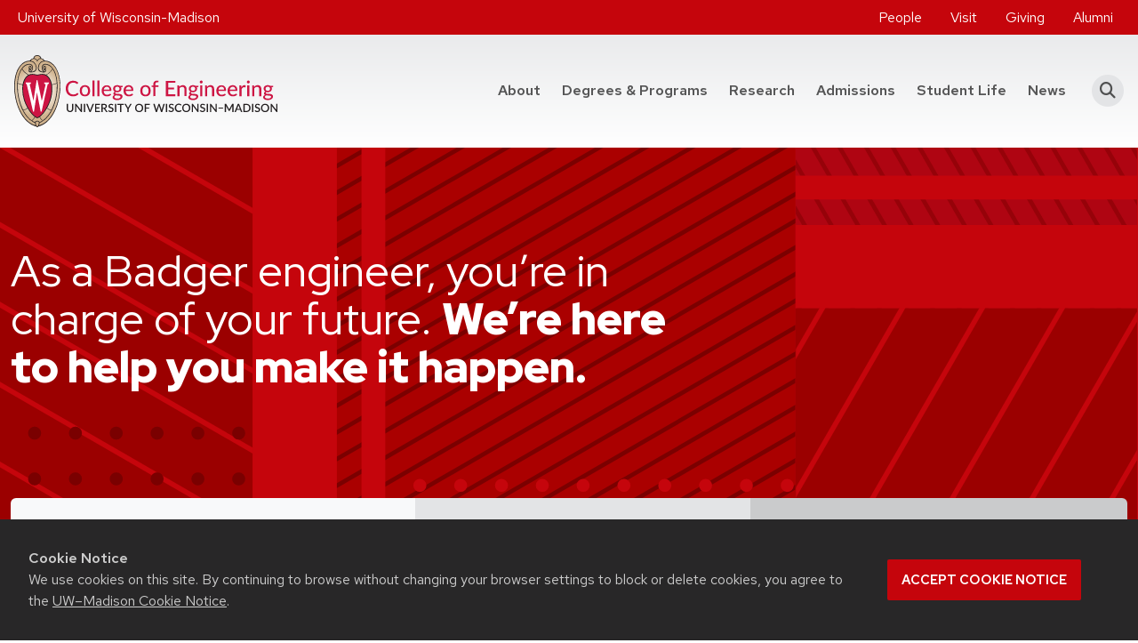

--- FILE ---
content_type: text/html; charset=UTF-8
request_url: https://engineering.wisc.edu/
body_size: 30357
content:
<!DOCTYPE html>
<html lang="en-US">
<head>
	<!-- Google Tag Manager -->
	<script>(function(w,d,s,l,i){w[l]=w[l]||[];w[l].push({'gtm.start':
	new Date().getTime(),event:'gtm.js'});var f=d.getElementsByTagName(s)[0],
	j=d.createElement(s),dl=l!='dataLayer'?'&l='+l:'';j.async=true;j.src=
	'https://www.googletagmanager.com/gtm.js?id='+i+dl;f.parentNode.insertBefore(j,f);
	})(window,document,'script','dataLayer','GTM-5STK4X3');</script>
	<!-- End Google Tag Manager -->
	<!-- Google Tag Manager -->
	<script>(function(w,d,s,l,i){w[l]=w[l]||[];w[l].push({'gtm.start':
	new Date().getTime(),event:'gtm.js'});var f=d.getElementsByTagName(s)[0],
	j=d.createElement(s),dl=l!='dataLayer'?'&l='+l:'';j.async=true;j.src=
	'https://www.googletagmanager.com/gtm.js?id='+i+dl;f.parentNode.insertBefore(j,f);
	})(window,document,'script','dataLayer','GTM-N7GFX62');</script>
	<!-- End Google Tag Manager -->
	<meta charset="UTF-8">
	<meta http-equiv="X-UA-Compatible" content="IE=edge">
	<meta name="viewport" content="width=device-width, initial-scale=1, shrink-to-fit=no">
	<link rel="icon" type="image/png" href="https://engineering.wisc.edu/wp-content/themes/coe/assets/dist/favicons/favicon-96x96.png" sizes="96x96" />
	<link rel="icon" type="image/svg+xml" href="https://engineering.wisc.edu/wp-content/themes/coe/assets/dist/favicons/favicon.svg" />
	<link rel="shortcut icon" href="https://engineering.wisc.edu/wp-content/themes/coe/assets/dist/favicons/favicon.ico" />
	<link rel="apple-touch-icon" sizes="180x180" href="https://engineering.wisc.edu/wp-content/themes/coe/assets/dist/favicons/apple-touch-icon.png" />
	<meta name="apple-mobile-web-app-title" content="UW Engineering" />
	<link rel="manifest" href="https://engineering.wisc.edu/wp-content/themes/coe/assets/dist/favicons/site.webmanifest" />
	<link rel="preconnect" href="https://www.googletagmanager.com">
	<meta name='robots' content='index, follow, max-image-preview:large, max-snippet:-1, max-video-preview:-1' />

	<!-- This site is optimized with the Yoast SEO plugin v26.8 - https://yoast.com/product/yoast-seo-wordpress/ -->
	<title>College of Engineering | University of Wisconsin-Madison</title>
	<meta name="description" content="The College of Engineering at the University of Wisconsin-Madison is known for outstanding research, educators and service to society." />
	<link rel="canonical" href="https://engineering.wisc.edu/" />
	<meta property="og:locale" content="en_US" />
	<meta property="og:type" content="website" />
	<meta property="og:title" content="College of Engineering | University of Wisconsin-Madison" />
	<meta property="og:description" content="The College of Engineering at the University of Wisconsin-Madison is known for outstanding research, educators and service to society." />
	<meta property="og:url" content="https://engineering.wisc.edu/" />
	<meta property="og:site_name" content="College of Engineering - University of Wisconsin-Madison" />
	<meta property="article:publisher" content="https://www.facebook.com/UWMadEngr" />
	<meta property="article:modified_time" content="2026-01-27T17:26:40+00:00" />
	<meta property="og:image" content="https://engineering.wisc.edu/wp-content/uploads/2022/02/default-16x9-1-scaled.jpg" />
	<meta property="og:image:width" content="2560" />
	<meta property="og:image:height" content="1440" />
	<meta property="og:image:type" content="image/jpeg" />
	<meta name="twitter:card" content="summary_large_image" />
	<meta name="twitter:site" content="@UWMadEngr" />
	<script type="application/ld+json" class="yoast-schema-graph">{"@context":"https://schema.org","@graph":[{"@type":"WebPage","@id":"https://engineering.wisc.edu/","url":"https://engineering.wisc.edu/","name":"College of Engineering | University of Wisconsin-Madison","isPartOf":{"@id":"https://engineering.wisc.edu/#website"},"about":{"@id":"https://engineering.wisc.edu/#organization"},"primaryImageOfPage":{"@id":"https://engineering.wisc.edu/#primaryimage"},"image":{"@id":"https://engineering.wisc.edu/#primaryimage"},"thumbnailUrl":"https://engineering.wisc.edu/wp-content/uploads/2022/02/default-16x9-1-scaled-scaled.webp","datePublished":"2021-08-26T19:05:14+00:00","dateModified":"2026-01-27T17:26:40+00:00","description":"The College of Engineering at the University of Wisconsin-Madison is known for outstanding research, educators and service to society.","breadcrumb":{"@id":"https://engineering.wisc.edu/#breadcrumb"},"inLanguage":"en-US","potentialAction":[{"@type":"ReadAction","target":["https://engineering.wisc.edu/"]}]},{"@type":"ImageObject","inLanguage":"en-US","@id":"https://engineering.wisc.edu/#primaryimage","url":"https://engineering.wisc.edu/wp-content/uploads/2022/02/default-16x9-1-scaled-scaled.webp","contentUrl":"https://engineering.wisc.edu/wp-content/uploads/2022/02/default-16x9-1-scaled-scaled.webp","width":2560,"height":1440,"caption":"UW Crest with engineering background"},{"@type":"BreadcrumbList","@id":"https://engineering.wisc.edu/#breadcrumb","itemListElement":[{"@type":"ListItem","position":1,"name":"Homepage"}]},{"@type":"WebSite","@id":"https://engineering.wisc.edu/#website","url":"https://engineering.wisc.edu/","name":"College of Engineering - University of Wisconsin-Madison","description":"","publisher":{"@id":"https://engineering.wisc.edu/#organization"},"potentialAction":[{"@type":"SearchAction","target":{"@type":"EntryPoint","urlTemplate":"https://engineering.wisc.edu/?s={search_term_string}"},"query-input":{"@type":"PropertyValueSpecification","valueRequired":true,"valueName":"search_term_string"}}],"inLanguage":"en-US"},{"@type":"Organization","@id":"https://engineering.wisc.edu/#organization","name":"College of Engineering - University of Wisconsin-Madison","url":"https://engineering.wisc.edu/","logo":{"@type":"ImageObject","inLanguage":"en-US","@id":"https://engineering.wisc.edu/#/schema/logo/image/","url":"https://engineering.wisc.edu/wp-content/uploads/2021/09/UW_Engineering_color-flush.svg","contentUrl":"https://engineering.wisc.edu/wp-content/uploads/2021/09/UW_Engineering_color-flush.svg","width":295.95,"height":81.54,"caption":"College of Engineering - University of Wisconsin-Madison"},"image":{"@id":"https://engineering.wisc.edu/#/schema/logo/image/"},"sameAs":["https://www.facebook.com/UWMadEngr","https://x.com/UWMadEngr","https://www.instagram.com/uwmadengr/","https://www.youtube.com/uwmadengr","https://www.linkedin.com/school/uwmadengr"]}]}</script>
	<meta name="google-site-verification" content="LUqi0nhI3aXiXla8_hafYPuNcAtABYBVbBG_XG3k0uM" />
	<!-- / Yoast SEO plugin. -->


<link rel='dns-prefetch' href='//cdn.wisc.cloud' />
<link rel="alternate" title="oEmbed (JSON)" type="application/json+oembed" href="https://engineering.wisc.edu/wp-json/oembed/1.0/embed?url=https%3A%2F%2Fengineering.wisc.edu%2F" />
<link rel="alternate" title="oEmbed (XML)" type="text/xml+oembed" href="https://engineering.wisc.edu/wp-json/oembed/1.0/embed?url=https%3A%2F%2Fengineering.wisc.edu%2F&#038;format=xml" />
<style id='wp-img-auto-sizes-contain-inline-css'>
img:is([sizes=auto i],[sizes^="auto," i]){contain-intrinsic-size:3000px 1500px}
/*# sourceURL=wp-img-auto-sizes-contain-inline-css */
</style>
<link rel='stylesheet' id='tribe-events-pro-mini-calendar-block-styles-css' href='https://engineering.wisc.edu/wp-content/plugins/events-calendar-pro/build/css/tribe-events-pro-mini-calendar-block.css?ver=7.7.12' media='all' />
<link rel='stylesheet' id='sbi_styles-css' href='https://engineering.wisc.edu/wp-content/plugins/instagram-feed-pro/css/sbi-styles.min.css?ver=6.9.0' media='all' />
<link rel='preload' id='wp-block-library-css' href='https://engineering.wisc.edu/wp-includes/css/dist/block-library/style.min.css?ver=6.9' media='all' as="style" onload="this.onload=null;this.rel='stylesheet'" />
<style id='acf-card-horizontal-style-inline-css'>
.acf-card-horizontal .card{background-color:transparent}.acf-card-horizontal .card .card-links a:not(:last-child){margin-right:1rem}.acf-card-horizontal .card .card-links a.btn-link{padding-left:0;padding-right:0;text-decoration:none}.acf-card-horizontal .card .card-links a.btn-link:hover{text-decoration:underline}.acf-card-horizontal .card .card-img-overlay a{text-decoration:none}.acf-card-horizontal .card .card-img-overlay a:hover{text-decoration:underline}.acf-card-horizontal .card-body{padding:0}
/*# sourceURL=https://engineering.wisc.edu/wp-content/themes/coe/blocks/card-horizontal/card-horizontal.css */
</style>
<style id='acf-cta-grid-with-card-style-inline-css'>
.acf-cta-grid-with-card .cta{position:relative}.acf-cta-grid-with-card .cta a{font-weight:550;text-decoration:none}.acf-cta-grid-with-card .cta a:hover{text-decoration:underline}.acf-cta-grid-with-card .card{background-color:green}.acf-cta-grid-with-card .card .card-title{font-size:1.6875rem;font-weight:550}.acf-cta-grid-with-card .card .card-subtitle{font-size:1.265625rem;padding:.5rem 0}
/*# sourceURL=https://engineering.wisc.edu/wp-content/themes/coe/blocks/cta-grid-with-card/cta-grid-with-card.css */
</style>
<style id='acf-hero-style-inline-css'>
.acf-hero .hero-container{padding-top:calc(1.525rem + 3.3vw)}@media (min-width:1200px){.acf-hero .hero-container{padding-top:4rem}}.acf-hero .hero-container{padding-bottom:calc(1.525rem + 3.3vw)}@media (min-width:1200px){.acf-hero .hero-container{padding-bottom:4rem}}.acf-hero .hero-container.has-navigation{padding-bottom:calc(1.675rem + 5.1vw)}@media (min-width:1200px){.acf-hero .hero-container.has-navigation{padding-bottom:5.5rem}}.acf-hero .hero-container.hero-spacing-small{padding-top:calc(1.35rem + 1.2vw)}@media (min-width:1200px){.acf-hero .hero-container.hero-spacing-small{padding-top:2.25rem}}.acf-hero .hero-container.hero-spacing-small{padding-bottom:calc(1.35rem + 1.2vw)}@media (min-width:1200px){.acf-hero .hero-container.hero-spacing-small{padding-bottom:2.25rem}}.acf-hero .hero-container.hero-spacing-small.has-navigation{padding-bottom:calc(1.5rem + 3vw)}@media (min-width:1200px){.acf-hero .hero-container.hero-spacing-small.has-navigation{padding-bottom:3.75rem}}.acf-hero .hero-container.hero-spacing-small .hero-heading{max-width:unset;text-align:center}.acf-hero .hero-container.hero-spacing-large{padding-top:calc(1.825rem + 6.9vw)}@media (min-width:1200px){.acf-hero .hero-container.hero-spacing-large{padding-top:7rem}}.acf-hero .hero-container.hero-spacing-large{padding-bottom:calc(1.825rem + 6.9vw)}@media (min-width:1200px){.acf-hero .hero-container.hero-spacing-large{padding-bottom:7rem}}.acf-hero .hero-container.hero-spacing-large.has-navigation{padding-bottom:calc(2.125rem + 10.5vw)}@media (min-width:1200px){.acf-hero .hero-container.hero-spacing-large.has-navigation{padding-bottom:10rem}}.acf-hero .hero-container .micro-title{font-size:1.125rem}.acf-hero .hero-container .hero-heading{width:100%}@media (min-width:768px){.acf-hero .hero-container .hero-heading{max-width:80%}}@media (min-width:992px){.acf-hero .hero-container .hero-heading{max-width:70%}}@media (min-width:1200px){.acf-hero .hero-container .hero-heading{max-width:60%}}.acf-hero .navigation{margin-top:calc(-1.375rem - 1.5vw);position:relative}@media (min-width:1200px){.acf-hero .navigation{margin-top:-2.5rem}}.acf-hero .navigation nav.type-manual a{background:#f8f9fa}.acf-hero .navigation nav.type-manual a:nth-child(2){background:#e3e4e6}.acf-hero .navigation nav.type-manual a:nth-child(3){background:#cacbcc}.acf-hero .navigation nav.type-manual a:nth-child(4){background:#b1b2b3}.acf-hero .navigation nav.type-manual a:nth-child(5){background:#979899}.acf-hero .navigation nav.type-manual a:first-child{border-top-left-radius:.375rem;border-top-right-radius:.375rem}@media (min-width:768px){.acf-hero .navigation nav.type-manual a:first-child{border-bottom-left-radius:.375rem;border-top-left-radius:.375rem;border-top-right-radius:0}}.acf-hero .navigation nav.type-manual a:last-child{border-bottom-left-radius:.375rem;border-bottom-right-radius:.375rem}@media (min-width:768px){.acf-hero .navigation nav.type-manual a:last-child{border-bottom-left-radius:0;border-bottom-right-radius:.375rem;border-top-right-radius:.375rem}}.acf-hero .navigation nav.type-manual a:hover{text-decoration:underline}.acf-hero.sticky-top .hero-spacing-medium{padding-top:calc(1.35rem + 1.2vw)}@media (min-width:1200px){.acf-hero.sticky-top .hero-spacing-medium{padding-top:2.25rem}}.acf-hero.sticky-top .hero-spacing-medium{padding-bottom:calc(1.35rem + 1.2vw)}@media (min-width:1200px){.acf-hero.sticky-top .hero-spacing-medium{padding-bottom:2.25rem}}.acf-hero.sticky-top .hero-spacing-medium.has-navigation{padding-bottom:calc(1.5rem + 3vw)}@media (min-width:1200px){.acf-hero.sticky-top .hero-spacing-medium.has-navigation{padding-bottom:3.75rem}}.acf-hero.sticky-top h1{font-size:calc(1.37813rem + 1.5375vw)}@media (min-width:1200px){.acf-hero.sticky-top h1{font-size:2.53125rem}}@media (max-width:575.98px){.acf-hero.sticky-top h1{font-size:calc(1.26563rem + .1875vw)}}@media (max-width:575.98px) and (min-width:1200px){.acf-hero.sticky-top h1{font-size:1.40625rem}}.acf-hero.sticky-top.active .hero-container,.acf-hero.sticky-top.active .navbar{box-shadow:var(--bs-box-shadow)!important}
/*# sourceURL=https://engineering.wisc.edu/wp-content/themes/coe/blocks/hero/hero.css */
</style>
<style id='acf-program-slider-style-inline-css'>
.acf-program-slider{background:#c5050c;background:transparent linear-gradient(90deg,#c5050c,#6d0000) 0 0 no-repeat padding-box}.acf-program-slider a{color:#fff}.acf-program-slider a:focus,.acf-program-slider a:hover{color:#ccc}.acf-program-slider .card{overflow:hidden}.acf-program-slider .card:hover .card-img{transform:scale(1.25)}.acf-program-slider .card .card-img{transition:all .5s ease-in-out}.acf-program-slider .card .card-img-overlay{background:transparent linear-gradient(180deg,transparent 20%,rgba(0,0,0,.3) 65%,rgba(0,0,0,.8)) 0 0 no-repeat padding-box}
/*# sourceURL=https://engineering.wisc.edu/wp-content/themes/coe/blocks/program-slider/program-slider.css */
</style>
<style id='acf-statistics-style-inline-css'>
.acf-statistics.bg-grid-light{padding:1rem}.acf-statistics.bg-grid-light .statistic-source{color:#656666}.acf-statistics.bg-grid-light h2,.acf-statistics.bg-grid-light h3{color:inherit}.acf-statistics .row{justify-content:center}.acf-statistics .percentage-wrapper{background:none;box-shadow:none;height:210px;line-height:210px;margin:0 auto .5rem;position:relative;width:210px}.acf-statistics .percentage-wrapper:after{border:1rem solid #e3e4e6;border-radius:50%;box-shadow:0 1px 0 rgba(0,0,0,.2);content:"";height:100%;left:0;position:absolute;top:0;width:100%}.acf-statistics .percentage-wrapper>span{height:100%;overflow:hidden;position:absolute;top:0;width:50%;z-index:1}.acf-statistics .percentage-wrapper .percentage-left{left:0}.acf-statistics .percentage-wrapper .percentage-bar{background:none;border:1rem solid #c5050c;height:100%;position:absolute;top:0;width:100%}.acf-statistics .percentage-wrapper .percentage-left .percentage-bar{border-bottom-right-radius:105px;border-left:0;border-top-right-radius:105px;left:100%;transform-origin:center left}.acf-statistics .percentage-wrapper .percentage-right{right:0}.acf-statistics .percentage-wrapper .percentage-right .percentage-bar{border-bottom-left-radius:105px;border-right:0;border-top-left-radius:105px;left:-100%;transform-origin:center right}.acf-statistics .percentage-wrapper .percentage-value{align-items:center;display:flex;height:100%;justify-content:center;line-height:1rem;padding-left:.5rem;text-align:center;width:100%}.acf-statistics .percentage[data-percentage="1"] .percentage-right .percentage-bar{animation:loading-1 .3s linear forwards}.acf-statistics .percentage[data-percentage="1"] .percentage-left .percentage-bar{animation:0}.acf-statistics .percentage[data-percentage="2"] .percentage-right .percentage-bar{animation:loading-2 .3s linear forwards}.acf-statistics .percentage[data-percentage="2"] .percentage-left .percentage-bar{animation:0}.acf-statistics .percentage[data-percentage="3"] .percentage-right .percentage-bar{animation:loading-3 .3s linear forwards}.acf-statistics .percentage[data-percentage="3"] .percentage-left .percentage-bar{animation:0}.acf-statistics .percentage[data-percentage="4"] .percentage-right .percentage-bar{animation:loading-4 .3s linear forwards}.acf-statistics .percentage[data-percentage="4"] .percentage-left .percentage-bar{animation:0}.acf-statistics .percentage[data-percentage="5"] .percentage-right .percentage-bar{animation:loading-5 .3s linear forwards}.acf-statistics .percentage[data-percentage="5"] .percentage-left .percentage-bar{animation:0}.acf-statistics .percentage[data-percentage="6"] .percentage-right .percentage-bar{animation:loading-6 .3s linear forwards}.acf-statistics .percentage[data-percentage="6"] .percentage-left .percentage-bar{animation:0}.acf-statistics .percentage[data-percentage="7"] .percentage-right .percentage-bar{animation:loading-7 .3s linear forwards}.acf-statistics .percentage[data-percentage="7"] .percentage-left .percentage-bar{animation:0}.acf-statistics .percentage[data-percentage="8"] .percentage-right .percentage-bar{animation:loading-8 .3s linear forwards}.acf-statistics .percentage[data-percentage="8"] .percentage-left .percentage-bar{animation:0}.acf-statistics .percentage[data-percentage="9"] .percentage-right .percentage-bar{animation:loading-9 .3s linear forwards}.acf-statistics .percentage[data-percentage="9"] .percentage-left .percentage-bar{animation:0}.acf-statistics .percentage[data-percentage="10"] .percentage-right .percentage-bar{animation:loading-10 .3s linear forwards}.acf-statistics .percentage[data-percentage="10"] .percentage-left .percentage-bar{animation:0}.acf-statistics .percentage[data-percentage="11"] .percentage-right .percentage-bar{animation:loading-11 .3s linear forwards}.acf-statistics .percentage[data-percentage="11"] .percentage-left .percentage-bar{animation:0}.acf-statistics .percentage[data-percentage="12"] .percentage-right .percentage-bar{animation:loading-12 .3s linear forwards}.acf-statistics .percentage[data-percentage="12"] .percentage-left .percentage-bar{animation:0}.acf-statistics .percentage[data-percentage="13"] .percentage-right .percentage-bar{animation:loading-13 .3s linear forwards}.acf-statistics .percentage[data-percentage="13"] .percentage-left .percentage-bar{animation:0}.acf-statistics .percentage[data-percentage="14"] .percentage-right .percentage-bar{animation:loading-14 .3s linear forwards}.acf-statistics .percentage[data-percentage="14"] .percentage-left .percentage-bar{animation:0}.acf-statistics .percentage[data-percentage="15"] .percentage-right .percentage-bar{animation:loading-15 .3s linear forwards}.acf-statistics .percentage[data-percentage="15"] .percentage-left .percentage-bar{animation:0}.acf-statistics .percentage[data-percentage="16"] .percentage-right .percentage-bar{animation:loading-16 .3s linear forwards}.acf-statistics .percentage[data-percentage="16"] .percentage-left .percentage-bar{animation:0}.acf-statistics .percentage[data-percentage="17"] .percentage-right .percentage-bar{animation:loading-17 .3s linear forwards}.acf-statistics .percentage[data-percentage="17"] .percentage-left .percentage-bar{animation:0}.acf-statistics .percentage[data-percentage="18"] .percentage-right .percentage-bar{animation:loading-18 .3s linear forwards}.acf-statistics .percentage[data-percentage="18"] .percentage-left .percentage-bar{animation:0}.acf-statistics .percentage[data-percentage="19"] .percentage-right .percentage-bar{animation:loading-19 .3s linear forwards}.acf-statistics .percentage[data-percentage="19"] .percentage-left .percentage-bar{animation:0}.acf-statistics .percentage[data-percentage="20"] .percentage-right .percentage-bar{animation:loading-20 .3s linear forwards}.acf-statistics .percentage[data-percentage="20"] .percentage-left .percentage-bar{animation:0}.acf-statistics .percentage[data-percentage="21"] .percentage-right .percentage-bar{animation:loading-21 .3s linear forwards}.acf-statistics .percentage[data-percentage="21"] .percentage-left .percentage-bar{animation:0}.acf-statistics .percentage[data-percentage="22"] .percentage-right .percentage-bar{animation:loading-22 .3s linear forwards}.acf-statistics .percentage[data-percentage="22"] .percentage-left .percentage-bar{animation:0}.acf-statistics .percentage[data-percentage="23"] .percentage-right .percentage-bar{animation:loading-23 .3s linear forwards}.acf-statistics .percentage[data-percentage="23"] .percentage-left .percentage-bar{animation:0}.acf-statistics .percentage[data-percentage="24"] .percentage-right .percentage-bar{animation:loading-24 .3s linear forwards}.acf-statistics .percentage[data-percentage="24"] .percentage-left .percentage-bar{animation:0}.acf-statistics .percentage[data-percentage="25"] .percentage-right .percentage-bar{animation:loading-25 .3s linear forwards}.acf-statistics .percentage[data-percentage="25"] .percentage-left .percentage-bar{animation:0}.acf-statistics .percentage[data-percentage="26"] .percentage-right .percentage-bar{animation:loading-26 .3s linear forwards}.acf-statistics .percentage[data-percentage="26"] .percentage-left .percentage-bar{animation:0}.acf-statistics .percentage[data-percentage="27"] .percentage-right .percentage-bar{animation:loading-27 .3s linear forwards}.acf-statistics .percentage[data-percentage="27"] .percentage-left .percentage-bar{animation:0}.acf-statistics .percentage[data-percentage="28"] .percentage-right .percentage-bar{animation:loading-28 .3s linear forwards}.acf-statistics .percentage[data-percentage="28"] .percentage-left .percentage-bar{animation:0}.acf-statistics .percentage[data-percentage="29"] .percentage-right .percentage-bar{animation:loading-29 .3s linear forwards}.acf-statistics .percentage[data-percentage="29"] .percentage-left .percentage-bar{animation:0}.acf-statistics .percentage[data-percentage="30"] .percentage-right .percentage-bar{animation:loading-30 .3s linear forwards}.acf-statistics .percentage[data-percentage="30"] .percentage-left .percentage-bar{animation:0}.acf-statistics .percentage[data-percentage="31"] .percentage-right .percentage-bar{animation:loading-31 .3s linear forwards}.acf-statistics .percentage[data-percentage="31"] .percentage-left .percentage-bar{animation:0}.acf-statistics .percentage[data-percentage="32"] .percentage-right .percentage-bar{animation:loading-32 .3s linear forwards}.acf-statistics .percentage[data-percentage="32"] .percentage-left .percentage-bar{animation:0}.acf-statistics .percentage[data-percentage="33"] .percentage-right .percentage-bar{animation:loading-33 .3s linear forwards}.acf-statistics .percentage[data-percentage="33"] .percentage-left .percentage-bar{animation:0}.acf-statistics .percentage[data-percentage="34"] .percentage-right .percentage-bar{animation:loading-34 .3s linear forwards}.acf-statistics .percentage[data-percentage="34"] .percentage-left .percentage-bar{animation:0}.acf-statistics .percentage[data-percentage="35"] .percentage-right .percentage-bar{animation:loading-35 .3s linear forwards}.acf-statistics .percentage[data-percentage="35"] .percentage-left .percentage-bar{animation:0}.acf-statistics .percentage[data-percentage="36"] .percentage-right .percentage-bar{animation:loading-36 .3s linear forwards}.acf-statistics .percentage[data-percentage="36"] .percentage-left .percentage-bar{animation:0}.acf-statistics .percentage[data-percentage="37"] .percentage-right .percentage-bar{animation:loading-37 .3s linear forwards}.acf-statistics .percentage[data-percentage="37"] .percentage-left .percentage-bar{animation:0}.acf-statistics .percentage[data-percentage="38"] .percentage-right .percentage-bar{animation:loading-38 .3s linear forwards}.acf-statistics .percentage[data-percentage="38"] .percentage-left .percentage-bar{animation:0}.acf-statistics .percentage[data-percentage="39"] .percentage-right .percentage-bar{animation:loading-39 .3s linear forwards}.acf-statistics .percentage[data-percentage="39"] .percentage-left .percentage-bar{animation:0}.acf-statistics .percentage[data-percentage="40"] .percentage-right .percentage-bar{animation:loading-40 .3s linear forwards}.acf-statistics .percentage[data-percentage="40"] .percentage-left .percentage-bar{animation:0}.acf-statistics .percentage[data-percentage="41"] .percentage-right .percentage-bar{animation:loading-41 .3s linear forwards}.acf-statistics .percentage[data-percentage="41"] .percentage-left .percentage-bar{animation:0}.acf-statistics .percentage[data-percentage="42"] .percentage-right .percentage-bar{animation:loading-42 .3s linear forwards}.acf-statistics .percentage[data-percentage="42"] .percentage-left .percentage-bar{animation:0}.acf-statistics .percentage[data-percentage="43"] .percentage-right .percentage-bar{animation:loading-43 .3s linear forwards}.acf-statistics .percentage[data-percentage="43"] .percentage-left .percentage-bar{animation:0}.acf-statistics .percentage[data-percentage="44"] .percentage-right .percentage-bar{animation:loading-44 .3s linear forwards}.acf-statistics .percentage[data-percentage="44"] .percentage-left .percentage-bar{animation:0}.acf-statistics .percentage[data-percentage="45"] .percentage-right .percentage-bar{animation:loading-45 .3s linear forwards}.acf-statistics .percentage[data-percentage="45"] .percentage-left .percentage-bar{animation:0}.acf-statistics .percentage[data-percentage="46"] .percentage-right .percentage-bar{animation:loading-46 .3s linear forwards}.acf-statistics .percentage[data-percentage="46"] .percentage-left .percentage-bar{animation:0}.acf-statistics .percentage[data-percentage="47"] .percentage-right .percentage-bar{animation:loading-47 .3s linear forwards}.acf-statistics .percentage[data-percentage="47"] .percentage-left .percentage-bar{animation:0}.acf-statistics .percentage[data-percentage="48"] .percentage-right .percentage-bar{animation:loading-48 .3s linear forwards}.acf-statistics .percentage[data-percentage="48"] .percentage-left .percentage-bar{animation:0}.acf-statistics .percentage[data-percentage="49"] .percentage-right .percentage-bar{animation:loading-49 .3s linear forwards}.acf-statistics .percentage[data-percentage="49"] .percentage-left .percentage-bar{animation:0}.acf-statistics .percentage[data-percentage="50"] .percentage-right .percentage-bar{animation:loading-50 .3s linear forwards}.acf-statistics .percentage[data-percentage="50"] .percentage-left .percentage-bar{animation:0}.acf-statistics .percentage[data-percentage="51"] .percentage-right .percentage-bar{animation:loading-50 .3s linear forwards}.acf-statistics .percentage[data-percentage="51"] .percentage-left .percentage-bar{animation:loading-1 .3s linear .3s forwards}.acf-statistics .percentage[data-percentage="52"] .percentage-right .percentage-bar{animation:loading-50 .3s linear forwards}.acf-statistics .percentage[data-percentage="52"] .percentage-left .percentage-bar{animation:loading-2 .3s linear .3s forwards}.acf-statistics .percentage[data-percentage="53"] .percentage-right .percentage-bar{animation:loading-50 .3s linear forwards}.acf-statistics .percentage[data-percentage="53"] .percentage-left .percentage-bar{animation:loading-3 .3s linear .3s forwards}.acf-statistics .percentage[data-percentage="54"] .percentage-right .percentage-bar{animation:loading-50 .3s linear forwards}.acf-statistics .percentage[data-percentage="54"] .percentage-left .percentage-bar{animation:loading-4 .3s linear .3s forwards}.acf-statistics .percentage[data-percentage="55"] .percentage-right .percentage-bar{animation:loading-50 .3s linear forwards}.acf-statistics .percentage[data-percentage="55"] .percentage-left .percentage-bar{animation:loading-5 .3s linear .3s forwards}.acf-statistics .percentage[data-percentage="56"] .percentage-right .percentage-bar{animation:loading-50 .3s linear forwards}.acf-statistics .percentage[data-percentage="56"] .percentage-left .percentage-bar{animation:loading-6 .3s linear .3s forwards}.acf-statistics .percentage[data-percentage="57"] .percentage-right .percentage-bar{animation:loading-50 .3s linear forwards}.acf-statistics .percentage[data-percentage="57"] .percentage-left .percentage-bar{animation:loading-7 .3s linear .3s forwards}.acf-statistics .percentage[data-percentage="58"] .percentage-right .percentage-bar{animation:loading-50 .3s linear forwards}.acf-statistics .percentage[data-percentage="58"] .percentage-left .percentage-bar{animation:loading-8 .3s linear .3s forwards}.acf-statistics .percentage[data-percentage="59"] .percentage-right .percentage-bar{animation:loading-50 .3s linear forwards}.acf-statistics .percentage[data-percentage="59"] .percentage-left .percentage-bar{animation:loading-9 .3s linear .3s forwards}.acf-statistics .percentage[data-percentage="60"] .percentage-right .percentage-bar{animation:loading-50 .3s linear forwards}.acf-statistics .percentage[data-percentage="60"] .percentage-left .percentage-bar{animation:loading-10 .3s linear .3s forwards}.acf-statistics .percentage[data-percentage="61"] .percentage-right .percentage-bar{animation:loading-50 .3s linear forwards}.acf-statistics .percentage[data-percentage="61"] .percentage-left .percentage-bar{animation:loading-11 .3s linear .3s forwards}.acf-statistics .percentage[data-percentage="62"] .percentage-right .percentage-bar{animation:loading-50 .3s linear forwards}.acf-statistics .percentage[data-percentage="62"] .percentage-left .percentage-bar{animation:loading-12 .3s linear .3s forwards}.acf-statistics .percentage[data-percentage="63"] .percentage-right .percentage-bar{animation:loading-50 .3s linear forwards}.acf-statistics .percentage[data-percentage="63"] .percentage-left .percentage-bar{animation:loading-13 .3s linear .3s forwards}.acf-statistics .percentage[data-percentage="64"] .percentage-right .percentage-bar{animation:loading-50 .3s linear forwards}.acf-statistics .percentage[data-percentage="64"] .percentage-left .percentage-bar{animation:loading-14 .3s linear .3s forwards}.acf-statistics .percentage[data-percentage="65"] .percentage-right .percentage-bar{animation:loading-50 .3s linear forwards}.acf-statistics .percentage[data-percentage="65"] .percentage-left .percentage-bar{animation:loading-15 .3s linear .3s forwards}.acf-statistics .percentage[data-percentage="66"] .percentage-right .percentage-bar{animation:loading-50 .3s linear forwards}.acf-statistics .percentage[data-percentage="66"] .percentage-left .percentage-bar{animation:loading-16 .3s linear .3s forwards}.acf-statistics .percentage[data-percentage="67"] .percentage-right .percentage-bar{animation:loading-50 .3s linear forwards}.acf-statistics .percentage[data-percentage="67"] .percentage-left .percentage-bar{animation:loading-17 .3s linear .3s forwards}.acf-statistics .percentage[data-percentage="68"] .percentage-right .percentage-bar{animation:loading-50 .3s linear forwards}.acf-statistics .percentage[data-percentage="68"] .percentage-left .percentage-bar{animation:loading-18 .3s linear .3s forwards}.acf-statistics .percentage[data-percentage="69"] .percentage-right .percentage-bar{animation:loading-50 .3s linear forwards}.acf-statistics .percentage[data-percentage="69"] .percentage-left .percentage-bar{animation:loading-19 .3s linear .3s forwards}.acf-statistics .percentage[data-percentage="70"] .percentage-right .percentage-bar{animation:loading-50 .3s linear forwards}.acf-statistics .percentage[data-percentage="70"] .percentage-left .percentage-bar{animation:loading-20 .3s linear .3s forwards}.acf-statistics .percentage[data-percentage="71"] .percentage-right .percentage-bar{animation:loading-50 .3s linear forwards}.acf-statistics .percentage[data-percentage="71"] .percentage-left .percentage-bar{animation:loading-21 .3s linear .3s forwards}.acf-statistics .percentage[data-percentage="72"] .percentage-right .percentage-bar{animation:loading-50 .3s linear forwards}.acf-statistics .percentage[data-percentage="72"] .percentage-left .percentage-bar{animation:loading-22 .3s linear .3s forwards}.acf-statistics .percentage[data-percentage="73"] .percentage-right .percentage-bar{animation:loading-50 .3s linear forwards}.acf-statistics .percentage[data-percentage="73"] .percentage-left .percentage-bar{animation:loading-23 .3s linear .3s forwards}.acf-statistics .percentage[data-percentage="74"] .percentage-right .percentage-bar{animation:loading-50 .3s linear forwards}.acf-statistics .percentage[data-percentage="74"] .percentage-left .percentage-bar{animation:loading-24 .3s linear .3s forwards}.acf-statistics .percentage[data-percentage="75"] .percentage-right .percentage-bar{animation:loading-50 .3s linear forwards}.acf-statistics .percentage[data-percentage="75"] .percentage-left .percentage-bar{animation:loading-25 .3s linear .3s forwards}.acf-statistics .percentage[data-percentage="76"] .percentage-right .percentage-bar{animation:loading-50 .3s linear forwards}.acf-statistics .percentage[data-percentage="76"] .percentage-left .percentage-bar{animation:loading-26 .3s linear .3s forwards}.acf-statistics .percentage[data-percentage="77"] .percentage-right .percentage-bar{animation:loading-50 .3s linear forwards}.acf-statistics .percentage[data-percentage="77"] .percentage-left .percentage-bar{animation:loading-27 .3s linear .3s forwards}.acf-statistics .percentage[data-percentage="78"] .percentage-right .percentage-bar{animation:loading-50 .3s linear forwards}.acf-statistics .percentage[data-percentage="78"] .percentage-left .percentage-bar{animation:loading-28 .3s linear .3s forwards}.acf-statistics .percentage[data-percentage="79"] .percentage-right .percentage-bar{animation:loading-50 .3s linear forwards}.acf-statistics .percentage[data-percentage="79"] .percentage-left .percentage-bar{animation:loading-29 .3s linear .3s forwards}.acf-statistics .percentage[data-percentage="80"] .percentage-right .percentage-bar{animation:loading-50 .3s linear forwards}.acf-statistics .percentage[data-percentage="80"] .percentage-left .percentage-bar{animation:loading-30 .3s linear .3s forwards}.acf-statistics .percentage[data-percentage="81"] .percentage-right .percentage-bar{animation:loading-50 .3s linear forwards}.acf-statistics .percentage[data-percentage="81"] .percentage-left .percentage-bar{animation:loading-31 .3s linear .3s forwards}.acf-statistics .percentage[data-percentage="82"] .percentage-right .percentage-bar{animation:loading-50 .3s linear forwards}.acf-statistics .percentage[data-percentage="82"] .percentage-left .percentage-bar{animation:loading-32 .3s linear .3s forwards}.acf-statistics .percentage[data-percentage="83"] .percentage-right .percentage-bar{animation:loading-50 .3s linear forwards}.acf-statistics .percentage[data-percentage="83"] .percentage-left .percentage-bar{animation:loading-33 .3s linear .3s forwards}.acf-statistics .percentage[data-percentage="84"] .percentage-right .percentage-bar{animation:loading-50 .3s linear forwards}.acf-statistics .percentage[data-percentage="84"] .percentage-left .percentage-bar{animation:loading-34 .3s linear .3s forwards}.acf-statistics .percentage[data-percentage="85"] .percentage-right .percentage-bar{animation:loading-50 .3s linear forwards}.acf-statistics .percentage[data-percentage="85"] .percentage-left .percentage-bar{animation:loading-35 .3s linear .3s forwards}.acf-statistics .percentage[data-percentage="86"] .percentage-right .percentage-bar{animation:loading-50 .3s linear forwards}.acf-statistics .percentage[data-percentage="86"] .percentage-left .percentage-bar{animation:loading-36 .3s linear .3s forwards}.acf-statistics .percentage[data-percentage="87"] .percentage-right .percentage-bar{animation:loading-50 .3s linear forwards}.acf-statistics .percentage[data-percentage="87"] .percentage-left .percentage-bar{animation:loading-37 .3s linear .3s forwards}.acf-statistics .percentage[data-percentage="88"] .percentage-right .percentage-bar{animation:loading-50 .3s linear forwards}.acf-statistics .percentage[data-percentage="88"] .percentage-left .percentage-bar{animation:loading-38 .3s linear .3s forwards}.acf-statistics .percentage[data-percentage="89"] .percentage-right .percentage-bar{animation:loading-50 .3s linear forwards}.acf-statistics .percentage[data-percentage="89"] .percentage-left .percentage-bar{animation:loading-39 .3s linear .3s forwards}.acf-statistics .percentage[data-percentage="90"] .percentage-right .percentage-bar{animation:loading-50 .3s linear forwards}.acf-statistics .percentage[data-percentage="90"] .percentage-left .percentage-bar{animation:loading-40 .3s linear .3s forwards}.acf-statistics .percentage[data-percentage="91"] .percentage-right .percentage-bar{animation:loading-50 .3s linear forwards}.acf-statistics .percentage[data-percentage="91"] .percentage-left .percentage-bar{animation:loading-41 .3s linear .3s forwards}.acf-statistics .percentage[data-percentage="92"] .percentage-right .percentage-bar{animation:loading-50 .3s linear forwards}.acf-statistics .percentage[data-percentage="92"] .percentage-left .percentage-bar{animation:loading-42 .3s linear .3s forwards}.acf-statistics .percentage[data-percentage="93"] .percentage-right .percentage-bar{animation:loading-50 .3s linear forwards}.acf-statistics .percentage[data-percentage="93"] .percentage-left .percentage-bar{animation:loading-43 .3s linear .3s forwards}.acf-statistics .percentage[data-percentage="94"] .percentage-right .percentage-bar{animation:loading-50 .3s linear forwards}.acf-statistics .percentage[data-percentage="94"] .percentage-left .percentage-bar{animation:loading-44 .3s linear .3s forwards}.acf-statistics .percentage[data-percentage="95"] .percentage-right .percentage-bar{animation:loading-50 .3s linear forwards}.acf-statistics .percentage[data-percentage="95"] .percentage-left .percentage-bar{animation:loading-45 .3s linear .3s forwards}.acf-statistics .percentage[data-percentage="96"] .percentage-right .percentage-bar{animation:loading-50 .3s linear forwards}.acf-statistics .percentage[data-percentage="96"] .percentage-left .percentage-bar{animation:loading-46 .3s linear .3s forwards}.acf-statistics .percentage[data-percentage="97"] .percentage-right .percentage-bar{animation:loading-50 .3s linear forwards}.acf-statistics .percentage[data-percentage="97"] .percentage-left .percentage-bar{animation:loading-47 .3s linear .3s forwards}.acf-statistics .percentage[data-percentage="98"] .percentage-right .percentage-bar{animation:loading-50 .3s linear forwards}.acf-statistics .percentage[data-percentage="98"] .percentage-left .percentage-bar{animation:loading-48 .3s linear .3s forwards}.acf-statistics .percentage[data-percentage="99"] .percentage-right .percentage-bar{animation:loading-50 .3s linear forwards}.acf-statistics .percentage[data-percentage="99"] .percentage-left .percentage-bar{animation:loading-49 .3s linear .3s forwards}.acf-statistics .percentage[data-percentage="100"] .percentage-right .percentage-bar{animation:loading-50 .3s linear forwards}.acf-statistics .percentage[data-percentage="100"] .percentage-left .percentage-bar{animation:loading-50 .3s linear .3s forwards}@keyframes loading-1{0%{transform:rotate(0deg)}to{transform:rotate(3.6deg)}}@keyframes loading-2{0%{transform:rotate(0deg)}to{transform:rotate(7.2deg)}}@keyframes loading-3{0%{transform:rotate(0deg)}to{transform:rotate(10.8deg)}}@keyframes loading-4{0%{transform:rotate(0deg)}to{transform:rotate(14.4deg)}}@keyframes loading-5{0%{transform:rotate(0deg)}to{transform:rotate(18deg)}}@keyframes loading-6{0%{transform:rotate(0deg)}to{transform:rotate(21.6deg)}}@keyframes loading-7{0%{transform:rotate(0deg)}to{transform:rotate(25.2deg)}}@keyframes loading-8{0%{transform:rotate(0deg)}to{transform:rotate(28.8deg)}}@keyframes loading-9{0%{transform:rotate(0deg)}to{transform:rotate(32.4deg)}}@keyframes loading-10{0%{transform:rotate(0deg)}to{transform:rotate(36deg)}}@keyframes loading-11{0%{transform:rotate(0deg)}to{transform:rotate(39.6deg)}}@keyframes loading-12{0%{transform:rotate(0deg)}to{transform:rotate(43.2deg)}}@keyframes loading-13{0%{transform:rotate(0deg)}to{transform:rotate(46.8deg)}}@keyframes loading-14{0%{transform:rotate(0deg)}to{transform:rotate(50.4deg)}}@keyframes loading-15{0%{transform:rotate(0deg)}to{transform:rotate(54deg)}}@keyframes loading-16{0%{transform:rotate(0deg)}to{transform:rotate(57.6deg)}}@keyframes loading-17{0%{transform:rotate(0deg)}to{transform:rotate(61.2deg)}}@keyframes loading-18{0%{transform:rotate(0deg)}to{transform:rotate(64.8deg)}}@keyframes loading-19{0%{transform:rotate(0deg)}to{transform:rotate(68.4deg)}}@keyframes loading-20{0%{transform:rotate(0deg)}to{transform:rotate(72deg)}}@keyframes loading-21{0%{transform:rotate(0deg)}to{transform:rotate(75.6deg)}}@keyframes loading-22{0%{transform:rotate(0deg)}to{transform:rotate(79.2deg)}}@keyframes loading-23{0%{transform:rotate(0deg)}to{transform:rotate(82.8deg)}}@keyframes loading-24{0%{transform:rotate(0deg)}to{transform:rotate(86.4deg)}}@keyframes loading-25{0%{transform:rotate(0deg)}to{transform:rotate(90deg)}}@keyframes loading-26{0%{transform:rotate(0deg)}to{transform:rotate(93.6deg)}}@keyframes loading-27{0%{transform:rotate(0deg)}to{transform:rotate(97.2deg)}}@keyframes loading-28{0%{transform:rotate(0deg)}to{transform:rotate(100.8deg)}}@keyframes loading-29{0%{transform:rotate(0deg)}to{transform:rotate(104.4deg)}}@keyframes loading-30{0%{transform:rotate(0deg)}to{transform:rotate(108deg)}}@keyframes loading-31{0%{transform:rotate(0deg)}to{transform:rotate(.31turn)}}@keyframes loading-32{0%{transform:rotate(0deg)}to{transform:rotate(.32turn)}}@keyframes loading-33{0%{transform:rotate(0deg)}to{transform:rotate(.33turn)}}@keyframes loading-34{0%{transform:rotate(0deg)}to{transform:rotate(.34turn)}}@keyframes loading-35{0%{transform:rotate(0deg)}to{transform:rotate(126deg)}}@keyframes loading-36{0%{transform:rotate(0deg)}to{transform:rotate(.36turn)}}@keyframes loading-37{0%{transform:rotate(0deg)}to{transform:rotate(.37turn)}}@keyframes loading-38{0%{transform:rotate(0deg)}to{transform:rotate(.38turn)}}@keyframes loading-39{0%{transform:rotate(0deg)}to{transform:rotate(.39turn)}}@keyframes loading-40{0%{transform:rotate(0deg)}to{transform:rotate(144deg)}}@keyframes loading-41{0%{transform:rotate(0deg)}to{transform:rotate(.41turn)}}@keyframes loading-42{0%{transform:rotate(0deg)}to{transform:rotate(.42turn)}}@keyframes loading-43{0%{transform:rotate(0deg)}to{transform:rotate(154.8deg)}}@keyframes loading-44{0%{transform:rotate(0deg)}to{transform:rotate(.44turn)}}@keyframes loading-45{0%{transform:rotate(0deg)}to{transform:rotate(162deg)}}@keyframes loading-46{0%{transform:rotate(0deg)}to{transform:rotate(165.6deg)}}@keyframes loading-47{0%{transform:rotate(0deg)}to{transform:rotate(.47turn)}}@keyframes loading-48{0%{transform:rotate(0deg)}to{transform:rotate(172.8deg)}}@keyframes loading-49{0%{transform:rotate(0deg)}to{transform:rotate(.49turn)}}@keyframes loading-50{0%{transform:rotate(0deg)}to{transform:rotate(180deg)}}.acf-statistics .statistic{align-items:center;display:flex;flex-direction:column;justify-content:flex-start}.acf-statistics .statistic.swiper-slide{height:unset}@media (max-width:767.98px){.acf-statistics .statistic:not(.swiper-slide){margin-bottom:3rem}}@media (min-width:768px){.acf-statistics .statistic:not(.circles):not(:first-child){border-left:1px solid #7d7f80}}.acf-statistics .statistic-number{color:#c5050c!important;font-family:Sofia Sans;font-size:calc(1.575rem + 3.9vw)}@media (min-width:1200px){.acf-statistics .statistic-number{font-size:4.5rem}}.acf-statistics .statistic-number{line-height:1;white-space:nowrap}.acf-statistics .statistic-number.small_size{font-size:calc(1.425rem + 2.1vw)}@media (min-width:1200px){.acf-statistics .statistic-number.small_size{font-size:3rem}}.acf-statistics .statistic-number.small_size sup{font-size:calc(1.29375rem + .525vw)}@media (min-width:1200px){.acf-statistics .statistic-number.small_size sup{font-size:1.6875rem}}.acf-statistics .statistic-number sup{line-height:1rem;margin-left:.25rem;margin-right:.25rem;top:-.5rem}.acf-statistics .statistic-number sup i{font-size:.625em}.acf-statistics .statistic-statistic{font-weight:650;line-height:1.4rem}.acf-statistics .statistic-source{color:#656666;font-size:.984375rem}.acf-statistics .swiper-buttons,.acf-statistics .swiper-wrapper{margin-top:1.5rem}.acf-statistics .swiper-button-next,.acf-statistics .swiper-button-prev{display:inline-flex;max-height:30px;max-width:30px;position:unset}.acf-statistics .swiper-button-next:after,.acf-statistics .swiper-button-prev:after{font-size:1.125rem}.acf-statistics .swiper-button-next.swiper-button-dark-blue,.acf-statistics .swiper-button-prev.swiper-button-dark-blue{--swiper-navigation-color:$secondary}.acf-statistics .swiper-button-prev{margin-right:20px}.acf-statistics .swiper-button-next{margin-left:20px}
/*# sourceURL=https://engineering.wisc.edu/wp-content/themes/coe/blocks/statistics/statistics.css */
</style>
<style id='acf-video-inline-style-inline-css'>
.acf-video-inline{background-blend-mode:overlay;background-color:#000;background-repeat:no-repeat;background-size:cover;overflow:auto;position:relative}.acf-video-inline:before{background:inherit;background-position:50%;background-repeat:no-repeat;background-size:cover;content:"";height:100%;left:0;opacity:0;pointer-events:none;position:absolute;top:0;transition:opacity .3s,filter .3s;width:100%;z-index:0}.acf-video-inline.blur-background:before{filter:blur(10px);opacity:1}.acf-video-inline .video-wrapper{position:relative;z-index:2}.acf-video-inline .collapse{position:relative;z-index:1}
/*# sourceURL=https://engineering.wisc.edu/wp-content/themes/coe/blocks/video-inline/video-inline.css */
</style>
<style id='global-styles-inline-css'>
:root{--wp--preset--aspect-ratio--square: 1;--wp--preset--aspect-ratio--4-3: 4/3;--wp--preset--aspect-ratio--3-4: 3/4;--wp--preset--aspect-ratio--3-2: 3/2;--wp--preset--aspect-ratio--2-3: 2/3;--wp--preset--aspect-ratio--16-9: 16/9;--wp--preset--aspect-ratio--9-16: 9/16;--wp--preset--aspect-ratio--21-9: 21/9;--wp--preset--color--black: #000000;--wp--preset--color--cyan-bluish-gray: #abb8c3;--wp--preset--color--white: #ffffff;--wp--preset--color--pale-pink: #f78da7;--wp--preset--color--vivid-red: #cf2e2e;--wp--preset--color--luminous-vivid-orange: #ff6900;--wp--preset--color--luminous-vivid-amber: #fcb900;--wp--preset--color--light-green-cyan: #7bdcb5;--wp--preset--color--vivid-green-cyan: #00d084;--wp--preset--color--pale-cyan-blue: #8ed1fc;--wp--preset--color--vivid-cyan-blue: #0693e3;--wp--preset--color--vivid-purple: #9b51e0;--wp--preset--color--primary: var(--bs-primary);--wp--preset--color--secondary: var(--bs-secondary);--wp--preset--color--lighter: var(--bs-light);--wp--preset--color--dark: var(--bs-dark);--wp--preset--gradient--vivid-cyan-blue-to-vivid-purple: linear-gradient(135deg,rgb(6,147,227) 0%,rgb(155,81,224) 100%);--wp--preset--gradient--light-green-cyan-to-vivid-green-cyan: linear-gradient(135deg,rgb(122,220,180) 0%,rgb(0,208,130) 100%);--wp--preset--gradient--luminous-vivid-amber-to-luminous-vivid-orange: linear-gradient(135deg,rgb(252,185,0) 0%,rgb(255,105,0) 100%);--wp--preset--gradient--luminous-vivid-orange-to-vivid-red: linear-gradient(135deg,rgb(255,105,0) 0%,rgb(207,46,46) 100%);--wp--preset--gradient--very-light-gray-to-cyan-bluish-gray: linear-gradient(135deg,rgb(238,238,238) 0%,rgb(169,184,195) 100%);--wp--preset--gradient--cool-to-warm-spectrum: linear-gradient(135deg,rgb(74,234,220) 0%,rgb(151,120,209) 20%,rgb(207,42,186) 40%,rgb(238,44,130) 60%,rgb(251,105,98) 80%,rgb(254,248,76) 100%);--wp--preset--gradient--blush-light-purple: linear-gradient(135deg,rgb(255,206,236) 0%,rgb(152,150,240) 100%);--wp--preset--gradient--blush-bordeaux: linear-gradient(135deg,rgb(254,205,165) 0%,rgb(254,45,45) 50%,rgb(107,0,62) 100%);--wp--preset--gradient--luminous-dusk: linear-gradient(135deg,rgb(255,203,112) 0%,rgb(199,81,192) 50%,rgb(65,88,208) 100%);--wp--preset--gradient--pale-ocean: linear-gradient(135deg,rgb(255,245,203) 0%,rgb(182,227,212) 50%,rgb(51,167,181) 100%);--wp--preset--gradient--electric-grass: linear-gradient(135deg,rgb(202,248,128) 0%,rgb(113,206,126) 100%);--wp--preset--gradient--midnight: linear-gradient(135deg,rgb(2,3,129) 0%,rgb(40,116,252) 100%);--wp--preset--gradient--primary-to-secondary: linear-gradient(135deg, var(--bs-primary) 0%, var(--bs-secondary) 100%);--wp--preset--gradient--dark-to-primary: linear-gradient(135deg, var(--bs-dark) 0%, var(--bs-primary) 100%);--wp--preset--gradient--primary-overlay: linear-gradient(180deg, rgba(0,0,0,0) 0%, var(--bs-primary) 100%);--wp--preset--gradient--dark-overlay: linear-gradient(180deg, rgba(0,0,0,0) 0%, rgba(0,0,0,0.8) 100%);--wp--preset--gradient--gradient-secondary: var(--gradient-secondary);--wp--preset--gradient--gradient-secondary-lr: var(--gradient-secondary-lr);--wp--preset--gradient--gradient-primary: var(--gradient-primary);--wp--preset--gradient--gradient-primary-lr: var(--gradient-primary-lr);--wp--preset--gradient--light-grey-tb: var(--gradient-light-grey-tb);--wp--preset--gradient--light-grey-lr: var(--gradient-light-grey-lr);--wp--preset--gradient--light-grey-bt: var(--gradient-light-grey-bt);--wp--preset--gradient--light-grey-rl: var(--gradient-light-grey-rl);--wp--preset--font-size--small: var(--bs-font-size-sm);--wp--preset--font-size--medium: var(--bs-font-size-base);--wp--preset--font-size--large: var(--bs-font-size-lg);--wp--preset--font-size--x-large: 42px;--wp--preset--font-family--font-heading: var(--bs-font-heading);--wp--preset--font-family--font-base: var(--bs-font-base);--wp--preset--spacing--20: var(--bs-spacer-2);--wp--preset--spacing--30: var(--bs-spacer-3);--wp--preset--spacing--40: var(--bs-spacer-4);--wp--preset--spacing--50: var(--bs-spacer-5);--wp--preset--spacing--60: 2.25rem;--wp--preset--spacing--70: 3.38rem;--wp--preset--spacing--80: 5.06rem;--wp--preset--spacing--10: var(--bs-spacer-1);--wp--preset--shadow--natural: 6px 6px 9px rgba(0, 0, 0, 0.2);--wp--preset--shadow--deep: 12px 12px 50px rgba(0, 0, 0, 0.4);--wp--preset--shadow--sharp: 6px 6px 0px rgba(0, 0, 0, 0.2);--wp--preset--shadow--outlined: 6px 6px 0px -3px rgb(255, 255, 255), 6px 6px rgb(0, 0, 0);--wp--preset--shadow--crisp: 6px 6px 0px rgb(0, 0, 0);}:root { --wp--style--global--content-size: 1320px;--wp--style--global--wide-size: 1320px; }:where(body) { margin: 0; }.wp-site-blocks > .alignleft { float: left; margin-right: 2em; }.wp-site-blocks > .alignright { float: right; margin-left: 2em; }.wp-site-blocks > .aligncenter { justify-content: center; margin-left: auto; margin-right: auto; }:where(.is-layout-flex){gap: 0.5em;}:where(.is-layout-grid){gap: 0.5em;}.is-layout-flow > .alignleft{float: left;margin-inline-start: 0;margin-inline-end: 2em;}.is-layout-flow > .alignright{float: right;margin-inline-start: 2em;margin-inline-end: 0;}.is-layout-flow > .aligncenter{margin-left: auto !important;margin-right: auto !important;}.is-layout-constrained > .alignleft{float: left;margin-inline-start: 0;margin-inline-end: 2em;}.is-layout-constrained > .alignright{float: right;margin-inline-start: 2em;margin-inline-end: 0;}.is-layout-constrained > .aligncenter{margin-left: auto !important;margin-right: auto !important;}.is-layout-constrained > :where(:not(.alignleft):not(.alignright):not(.alignfull)){max-width: var(--wp--style--global--content-size);margin-left: auto !important;margin-right: auto !important;}.is-layout-constrained > .alignwide{max-width: var(--wp--style--global--wide-size);}body .is-layout-flex{display: flex;}.is-layout-flex{flex-wrap: wrap;align-items: center;}.is-layout-flex > :is(*, div){margin: 0;}body .is-layout-grid{display: grid;}.is-layout-grid > :is(*, div){margin: 0;}body{padding-top: 0px;padding-right: 0px;padding-bottom: 0px;padding-left: 0px;}a:where(:not(.wp-element-button)){text-decoration: underline;}:root :where(.wp-element-button, .wp-block-button__link){background-color: #32373c;border-width: 0;color: #fff;font-family: inherit;font-size: inherit;font-style: inherit;font-weight: inherit;letter-spacing: inherit;line-height: inherit;padding-top: calc(0.667em + 2px);padding-right: calc(1.333em + 2px);padding-bottom: calc(0.667em + 2px);padding-left: calc(1.333em + 2px);text-decoration: none;text-transform: inherit;}.has-black-color{color: var(--wp--preset--color--black) !important;}.has-cyan-bluish-gray-color{color: var(--wp--preset--color--cyan-bluish-gray) !important;}.has-white-color{color: var(--wp--preset--color--white) !important;}.has-pale-pink-color{color: var(--wp--preset--color--pale-pink) !important;}.has-vivid-red-color{color: var(--wp--preset--color--vivid-red) !important;}.has-luminous-vivid-orange-color{color: var(--wp--preset--color--luminous-vivid-orange) !important;}.has-luminous-vivid-amber-color{color: var(--wp--preset--color--luminous-vivid-amber) !important;}.has-light-green-cyan-color{color: var(--wp--preset--color--light-green-cyan) !important;}.has-vivid-green-cyan-color{color: var(--wp--preset--color--vivid-green-cyan) !important;}.has-pale-cyan-blue-color{color: var(--wp--preset--color--pale-cyan-blue) !important;}.has-vivid-cyan-blue-color{color: var(--wp--preset--color--vivid-cyan-blue) !important;}.has-vivid-purple-color{color: var(--wp--preset--color--vivid-purple) !important;}.has-primary-color{color: var(--wp--preset--color--primary) !important;}.has-secondary-color{color: var(--wp--preset--color--secondary) !important;}.has-lighter-color{color: var(--wp--preset--color--lighter) !important;}.has-dark-color{color: var(--wp--preset--color--dark) !important;}.has-black-background-color{background-color: var(--wp--preset--color--black) !important;}.has-cyan-bluish-gray-background-color{background-color: var(--wp--preset--color--cyan-bluish-gray) !important;}.has-white-background-color{background-color: var(--wp--preset--color--white) !important;}.has-pale-pink-background-color{background-color: var(--wp--preset--color--pale-pink) !important;}.has-vivid-red-background-color{background-color: var(--wp--preset--color--vivid-red) !important;}.has-luminous-vivid-orange-background-color{background-color: var(--wp--preset--color--luminous-vivid-orange) !important;}.has-luminous-vivid-amber-background-color{background-color: var(--wp--preset--color--luminous-vivid-amber) !important;}.has-light-green-cyan-background-color{background-color: var(--wp--preset--color--light-green-cyan) !important;}.has-vivid-green-cyan-background-color{background-color: var(--wp--preset--color--vivid-green-cyan) !important;}.has-pale-cyan-blue-background-color{background-color: var(--wp--preset--color--pale-cyan-blue) !important;}.has-vivid-cyan-blue-background-color{background-color: var(--wp--preset--color--vivid-cyan-blue) !important;}.has-vivid-purple-background-color{background-color: var(--wp--preset--color--vivid-purple) !important;}.has-primary-background-color{background-color: var(--wp--preset--color--primary) !important;}.has-secondary-background-color{background-color: var(--wp--preset--color--secondary) !important;}.has-lighter-background-color{background-color: var(--wp--preset--color--lighter) !important;}.has-dark-background-color{background-color: var(--wp--preset--color--dark) !important;}.has-black-border-color{border-color: var(--wp--preset--color--black) !important;}.has-cyan-bluish-gray-border-color{border-color: var(--wp--preset--color--cyan-bluish-gray) !important;}.has-white-border-color{border-color: var(--wp--preset--color--white) !important;}.has-pale-pink-border-color{border-color: var(--wp--preset--color--pale-pink) !important;}.has-vivid-red-border-color{border-color: var(--wp--preset--color--vivid-red) !important;}.has-luminous-vivid-orange-border-color{border-color: var(--wp--preset--color--luminous-vivid-orange) !important;}.has-luminous-vivid-amber-border-color{border-color: var(--wp--preset--color--luminous-vivid-amber) !important;}.has-light-green-cyan-border-color{border-color: var(--wp--preset--color--light-green-cyan) !important;}.has-vivid-green-cyan-border-color{border-color: var(--wp--preset--color--vivid-green-cyan) !important;}.has-pale-cyan-blue-border-color{border-color: var(--wp--preset--color--pale-cyan-blue) !important;}.has-vivid-cyan-blue-border-color{border-color: var(--wp--preset--color--vivid-cyan-blue) !important;}.has-vivid-purple-border-color{border-color: var(--wp--preset--color--vivid-purple) !important;}.has-primary-border-color{border-color: var(--wp--preset--color--primary) !important;}.has-secondary-border-color{border-color: var(--wp--preset--color--secondary) !important;}.has-lighter-border-color{border-color: var(--wp--preset--color--lighter) !important;}.has-dark-border-color{border-color: var(--wp--preset--color--dark) !important;}.has-vivid-cyan-blue-to-vivid-purple-gradient-background{background: var(--wp--preset--gradient--vivid-cyan-blue-to-vivid-purple) !important;}.has-light-green-cyan-to-vivid-green-cyan-gradient-background{background: var(--wp--preset--gradient--light-green-cyan-to-vivid-green-cyan) !important;}.has-luminous-vivid-amber-to-luminous-vivid-orange-gradient-background{background: var(--wp--preset--gradient--luminous-vivid-amber-to-luminous-vivid-orange) !important;}.has-luminous-vivid-orange-to-vivid-red-gradient-background{background: var(--wp--preset--gradient--luminous-vivid-orange-to-vivid-red) !important;}.has-very-light-gray-to-cyan-bluish-gray-gradient-background{background: var(--wp--preset--gradient--very-light-gray-to-cyan-bluish-gray) !important;}.has-cool-to-warm-spectrum-gradient-background{background: var(--wp--preset--gradient--cool-to-warm-spectrum) !important;}.has-blush-light-purple-gradient-background{background: var(--wp--preset--gradient--blush-light-purple) !important;}.has-blush-bordeaux-gradient-background{background: var(--wp--preset--gradient--blush-bordeaux) !important;}.has-luminous-dusk-gradient-background{background: var(--wp--preset--gradient--luminous-dusk) !important;}.has-pale-ocean-gradient-background{background: var(--wp--preset--gradient--pale-ocean) !important;}.has-electric-grass-gradient-background{background: var(--wp--preset--gradient--electric-grass) !important;}.has-midnight-gradient-background{background: var(--wp--preset--gradient--midnight) !important;}.has-primary-to-secondary-gradient-background{background: var(--wp--preset--gradient--primary-to-secondary) !important;}.has-dark-to-primary-gradient-background{background: var(--wp--preset--gradient--dark-to-primary) !important;}.has-primary-overlay-gradient-background{background: var(--wp--preset--gradient--primary-overlay) !important;}.has-dark-overlay-gradient-background{background: var(--wp--preset--gradient--dark-overlay) !important;}.has-gradient-secondary-gradient-background{background: var(--wp--preset--gradient--gradient-secondary) !important;}.has-gradient-secondary-lr-gradient-background{background: var(--wp--preset--gradient--gradient-secondary-lr) !important;}.has-gradient-primary-gradient-background{background: var(--wp--preset--gradient--gradient-primary) !important;}.has-gradient-primary-lr-gradient-background{background: var(--wp--preset--gradient--gradient-primary-lr) !important;}.has-light-grey-tb-gradient-background{background: var(--wp--preset--gradient--light-grey-tb) !important;}.has-light-grey-lr-gradient-background{background: var(--wp--preset--gradient--light-grey-lr) !important;}.has-light-grey-bt-gradient-background{background: var(--wp--preset--gradient--light-grey-bt) !important;}.has-light-grey-rl-gradient-background{background: var(--wp--preset--gradient--light-grey-rl) !important;}.has-small-font-size{font-size: var(--wp--preset--font-size--small) !important;}.has-medium-font-size{font-size: var(--wp--preset--font-size--medium) !important;}.has-large-font-size{font-size: var(--wp--preset--font-size--large) !important;}.has-x-large-font-size{font-size: var(--wp--preset--font-size--x-large) !important;}.has-font-heading-font-family{font-family: var(--wp--preset--font-family--font-heading) !important;}.has-font-base-font-family{font-family: var(--wp--preset--font-family--font-base) !important;}
/*# sourceURL=global-styles-inline-css */
</style>

<style id='dominant-color-styles-inline-css'>
img[data-dominant-color]:not(.has-transparency) { background-color: var(--dominant-color); }
/*# sourceURL=dominant-color-styles-inline-css */
</style>
<link rel='stylesheet' id='theme-css' href='https://engineering.wisc.edu/wp-content/themes/coe/assets/dist/css/theme.min.css?ver=1769459308' media='all' />
<script src="https://engineering.wisc.edu/wp-includes/js/jquery/jquery.min.js?ver=3.7.1" id="jquery-core-js"></script>
<link rel="https://api.w.org/" href="https://engineering.wisc.edu/wp-json/" /><link rel="alternate" title="JSON" type="application/json" href="https://engineering.wisc.edu/wp-json/wp/v2/pages/45038" /><meta name="generator" content="dominant-color-images 1.2.0">
<!-- Stream WordPress user activity plugin v4.1.1 -->
<meta name="generator" content="webp-uploads 2.6.1">
<meta name="tec-api-version" content="v1"><meta name="tec-api-origin" content="https://engineering.wisc.edu"><link rel="alternate" href="https://engineering.wisc.edu/wp-json/tribe/events/v1/" /><meta name="post-type" content="page"><meta name="author" content="Ascedia -"><style>.recentcomments a{display:inline !important;padding:0 !important;margin:0 !important;}</style>		<style id="wp-custom-css">
			/* used on publications page to hide shadow on cards */
.card-no_shadow .row .col .card{
	border:none;
}
 .statistic-statistic.mt-md-4 {
    margin-top: .5rem !important; }
.textRed{color: #c5050c;}

.acf-block-testimonial .pt-4 {    padding-top: 0rem!important;}

.acf-block-card .card-footer {padding: 0.5rem 1rem 1.5rem 1rem}

#report.acf-block-card .card-img-overlay, #adResources.acf-block-card .card-img-overlay {background-color: rgba(0,0,0,0)!important;}

#report a {font-weight: 700 !important;}

/* light grey background for cards */
#AcdmGrvCmp .card, #AcdmGrvCmp .card-footer, #ugRank .card, #gradRank .card {background-color: #f0f1f2 !important;}

/* manual # placement on Facts & stags page */
.midSuper {font-size: .5em; vertical-align: .35em}


#statBlock1 .card-title, #ugRank .card-title, #gradRank .card-title {
  text-align: center;
}		</style>
		<link rel='preload' id='swiper-css' href='https://engineering.wisc.edu/wp-content/themes/coe/assets/dist/css/swiper-bundle.min.css?ver=1769459308' media='all' as="style" onload="this.onload=null;this.rel='stylesheet'" />
</head>

<body class="home wp-singular page-template-default page page-id-45038 wp-custom-logo wp-embed-responsive wp-theme-coe tribe-no-js group-blog">
	<!-- Google Tag Manager (noscript) -->
	<noscript><iframe src="https://www.googletagmanager.com/ns.html?id=GTM-5STK4X3" height="0" width="0"
			style="display:none;visibility:hidden"></iframe></noscript>
	<!-- End Google Tag Manager (noscript) -->
	<!-- Google Tag Manager (noscript) -->
	<noscript><iframe src="https://www.googletagmanager.com/ns.html?id=GTM-N7GFX62" height="0" width="0"
			style="display:none;visibility:hidden"></iframe></noscript>
	<!-- End Google Tag Manager (noscript) -->
		<a class="visually-hidden-focusable" href="#main" role="region" aria-label="Skip to content">Skip to main content</a>
	<header class="bg-light-grey-tb">
		<div class="alert-bar">
			</div>
		<div class="utility-bar bg-secondary text-white">
		<div class="container-xxl d-flex flex-row align-content-center ">
							<div id="block-3" class="d-flex align-items-center widget_block"><ul class="nav d-none d-md-flex" style="color:#cacbcc;">
<li class="nav-item p-2"><a href="https://www.wisc.edu/" target="_blank" class="text-decoration-none" rel="noopener noreferrer">University of Wisconsin-Madison</a></li>
</ul></div>			
				<nav class="align-items-center ms-auto" aria-label="Utility Menu"><ul id="utility-menu" class="nav d-none d-md-flex" role="menu"><li itemscope="itemscope" itemtype="https://www.schema.org/SiteNavigationElement" id="menu-item-57059" class="menu-item menu-item-type-custom menu-item-object-custom menu-item-57059 nav-item" role="menuitem"><a href="/about/faculty-and-staff-directory/" class="nav-link">People</a></li>
<li itemscope="itemscope" itemtype="https://www.schema.org/SiteNavigationElement" id="menu-item-6" class="menu-item menu-item-type-custom menu-item-object-custom menu-item-6 nav-item" role="menuitem"><a href="https://engineering.wisc.edu/admissions/visit/" class="nav-link">Visit</a></li>
<li itemscope="itemscope" itemtype="https://www.schema.org/SiteNavigationElement" id="menu-item-54222" class="menu-item menu-item-type-post_type menu-item-object-page menu-item-54222 nav-item" role="menuitem"><a href="https://engineering.wisc.edu/giving/" class="nav-link">Giving</a></li>
<li itemscope="itemscope" itemtype="https://www.schema.org/SiteNavigationElement" id="menu-item-55576" class="menu-item menu-item-type-post_type menu-item-object-page menu-item-55576 nav-item" role="menuitem"><a href="https://engineering.wisc.edu/alumni/" class="nav-link">Alumni</a></li>
</ul></nav>	
		</div>
	</div>
	<nav class="container-xxl navbar navbar-expand-lg navbar-light flex-wrap flex-lg-nowrap ps-3">
				<a href="/" class="navbar-brand"><img width="296" height="82" src="https://engineering.wisc.edu/wp-content/uploads/2021/09/UW_Engineering_color-flush.svg" class="img-fluid" alt="College of Engineering - University of Wisconsin Madison" loading="eager" decoding="async" /></a>
				<button class="navbar-toggler" type="button" data-bs-toggle="collapse" data-bs-target="#navbar-primary" aria-controls="navbar-primary" aria-expanded="false" aria-label="Toggle navigation">
			<span class="navbar-toggler-icon"></span>
		</button>
		<div class="collapse navbar-collapse" id="navbar-primary">
			<div class="d-lg-none mt-4 mb-3">
				<form role="search" method="get" class="search-form" action="https://engineering.wisc.edu/">
				<label class="input-group">
						<span class="visually-hidden">Search for:</span>
						<input class="form-control" type="search" aria-label="Search" placeholder="search" value="" name="s" title="Search for:" />
						<span class="input-group-append">
							<button class="btn btn-search" type="submit" value="search">
								<i class="fa fa-search"></i> <span class="visually-hidden">Search</span>
							</button>
						</span>
					</label>
				</form>
			</div>
			<nav class="ms-auto" aria-label="Main Menu"><ul id="main-menu" class="navbar-nav" role="menu"><li itemscope="itemscope" itemtype="https://www.schema.org/SiteNavigationElement" id="menu-item-45228" class="menu-item menu-item-type-custom menu-item-object-custom menu-item-has-children dropdown menu-item-45228 nav-item" role="menuitem"><a href="#" data-bs-toggle="dropdown" aria-haspopup="true" aria-expanded="false" class="dropdown-toggle nav-link" id="menu-item-dropdown-45228">About</a>
<ul class="dropdown-menu" aria-labelledby="menu-item-dropdown-45228" role="menu">
	<li itemscope="itemscope" itemtype="https://www.schema.org/SiteNavigationElement" id="menu-item-46162" class="menu-item menu-item-type-post_type menu-item-object-page menu-item-46162 nav-item" role="menuitem"><a href="https://engineering.wisc.edu/about/" class="dropdown-item">Who we are</a></li>
	<li itemscope="itemscope" itemtype="https://www.schema.org/SiteNavigationElement" id="menu-item-46136" class="menu-item menu-item-type-post_type menu-item-object-page menu-item-46136 nav-item" role="menuitem"><a href="https://engineering.wisc.edu/departments/" class="dropdown-item">Departments</a></li>
	<li itemscope="itemscope" itemtype="https://www.schema.org/SiteNavigationElement" id="menu-item-50710" class="menu-item menu-item-type-post_type menu-item-object-page menu-item-50710 nav-item" role="menuitem"><a href="https://engineering.wisc.edu/student-services/" class="dropdown-item">Student services</a></li>
	<li itemscope="itemscope" itemtype="https://www.schema.org/SiteNavigationElement" id="menu-item-90170" class="menu-item menu-item-type-post_type menu-item-object-page menu-item-90170 nav-item" role="menuitem"><a href="https://engineering.wisc.edu/strategic-priorities/" class="dropdown-item">Strategic priorities</a></li>
</ul>
</li>
<li itemscope="itemscope" itemtype="https://www.schema.org/SiteNavigationElement" id="menu-item-45229" class="menu-item menu-item-type-custom menu-item-object-custom menu-item-has-children dropdown menu-item-45229 nav-item" role="menuitem"><a href="#" data-bs-toggle="dropdown" aria-haspopup="true" aria-expanded="false" class="dropdown-toggle nav-link" id="menu-item-dropdown-45229">Degrees &amp; Programs</a>
<ul class="dropdown-menu" aria-labelledby="menu-item-dropdown-45229" role="menu">
	<li itemscope="itemscope" itemtype="https://www.schema.org/SiteNavigationElement" id="menu-item-45610" class="menu-item menu-item-type-post_type menu-item-object-page menu-item-45610 nav-item" role="menuitem"><a href="https://engineering.wisc.edu/degrees-programs/undergraduate/" class="dropdown-item">Undergraduate</a></li>
	<li itemscope="itemscope" itemtype="https://www.schema.org/SiteNavigationElement" id="menu-item-45609" class="menu-item menu-item-type-post_type menu-item-object-page menu-item-45609 nav-item" role="menuitem"><a href="https://engineering.wisc.edu/degrees-programs/graduate/" class="dropdown-item">Graduate</a></li>
</ul>
</li>
<li itemscope="itemscope" itemtype="https://www.schema.org/SiteNavigationElement" id="menu-item-51733" class="menu-item menu-item-type-post_type menu-item-object-page menu-item-51733 nav-item" role="menuitem"><a title="Engineering Research" href="https://engineering.wisc.edu/research/" class="nav-link">Research</a></li>
<li itemscope="itemscope" itemtype="https://www.schema.org/SiteNavigationElement" id="menu-item-52681" class="menu-item menu-item-type-post_type menu-item-object-page menu-item-has-children dropdown menu-item-52681 nav-item" role="menuitem"><a href="#" data-bs-toggle="dropdown" aria-haspopup="true" aria-expanded="false" class="dropdown-toggle nav-link" id="menu-item-dropdown-52681">Admissions</a>
<ul class="dropdown-menu" aria-labelledby="menu-item-dropdown-52681" role="menu">
	<li itemscope="itemscope" itemtype="https://www.schema.org/SiteNavigationElement" id="menu-item-60970" class="menu-item menu-item-type-post_type menu-item-object-page menu-item-60970 nav-item" role="menuitem"><a href="https://engineering.wisc.edu/admissions/undergraduate/" class="dropdown-item">Undergraduate</a></li>
	<li itemscope="itemscope" itemtype="https://www.schema.org/SiteNavigationElement" id="menu-item-60972" class="menu-item menu-item-type-post_type menu-item-object-page menu-item-60972 nav-item" role="menuitem"><a href="https://engineering.wisc.edu/admissions/graduate/" class="dropdown-item">Graduate</a></li>
</ul>
</li>
<li itemscope="itemscope" itemtype="https://www.schema.org/SiteNavigationElement" id="menu-item-58408" class="menu-item menu-item-type-post_type menu-item-object-page menu-item-58408 nav-item" role="menuitem"><a href="https://engineering.wisc.edu/student-life/" class="nav-link">Student Life</a></li>
<li itemscope="itemscope" itemtype="https://www.schema.org/SiteNavigationElement" id="menu-item-45253" class="menu-item menu-item-type-post_type menu-item-object-page menu-item-45253 nav-item" role="menuitem"><a href="https://engineering.wisc.edu/news/" class="nav-link">News</a></li>
</ul></nav>			<nav class="mt-3 d-lg-none mb-4" aria-label="Utility Menu"><ul id="utility-menu-collapse" class="navbar-nav" role="menu"><li itemscope="itemscope" itemtype="https://www.schema.org/SiteNavigationElement" class="menu-item menu-item-type-custom menu-item-object-custom menu-item-57059 nav-item" role="menuitem"><a href="/about/faculty-and-staff-directory/" class="nav-link">People</a></li>
<li itemscope="itemscope" itemtype="https://www.schema.org/SiteNavigationElement" class="menu-item menu-item-type-custom menu-item-object-custom menu-item-6 nav-item" role="menuitem"><a href="https://engineering.wisc.edu/admissions/visit/" class="nav-link">Visit</a></li>
<li itemscope="itemscope" itemtype="https://www.schema.org/SiteNavigationElement" class="menu-item menu-item-type-post_type menu-item-object-page menu-item-54222 nav-item" role="menuitem"><a href="https://engineering.wisc.edu/giving/" class="nav-link">Giving</a></li>
<li itemscope="itemscope" itemtype="https://www.schema.org/SiteNavigationElement" class="menu-item menu-item-type-post_type menu-item-object-page menu-item-55576 nav-item" role="menuitem"><a href="https://engineering.wisc.edu/alumni/" class="nav-link">Alumni</a></li>
</ul></nav>
			<div class="d-none d-lg-flex dropdown">
			<ul class="navbar-nav">
				<li class="nav-item dropstart">
					<a class="nav-link pe-0" title="display search box" id="dropdownSearchButton" role="button" data-bs-toggle="dropdown" aria-expanded="false"><span class="fa-stack fa-1x"><i class="fas fa-circle fa-stack-2x text-light"></i><i class="fas fa-search fa-stack-1x"></i></span></a>
					<div class="dropdown-menu dropdown-search" aria-labelledby="dropdownSearchButton">
						<form role="search" method="get" class="px-3 py-2" action="https://engineering.wisc.edu/">
							<div class="input-group">
								<input class="form-control" type="input" aria-label="Search" placeholder="search" value="" name="s" title="Search for:" />									
								<button class="btn btn-search" type="submit" value="search">
									<i class="fa fa-search"></i> <span class="visually-hidden">Search</span>
								</button>
							</div>
						</form>					            
					</div>
        		</li>
      		</ul>			
		</div>
	</nav>	
</header>
<main class="main main-page" id="main">
	<div class="content container-xxl">
					
		<!-- start template-parts/content/content-page.php -->
<div class="acf-hero block_b05b0937180ce217d2775a9c23b19fea position-relative alignfull alignfull mb-5 " >

    <div class="hero-container d-flex bg-pattern-secondary hero-spacing-large has-navigation" style="background-image: url(https://engineering.wisc.edu/wp-content/uploads/2021/10/bg-pattern-red.svg);" >
        <div class="container-xxl  d-flex flex-column flex-lg-row justify-content-center justify-content-lg-between align-items-start align-items-lg-center">
                            <div class="hero-heading text-white text-left">
                    <h1 class="text-white fw-bold m-0 h1"> <span class="fw-normal">As a Badger engineer, you&#8217;re in charge of your future. </span><strong>We&#8217;re here to help you make it happen.</strong> </h1>
                </div>
                        
                        </div>    </div>


            <div class="container-xxl navigation ms-auto">
                            <nav class="type-manual nav flex-column flex-md-row">
                                            <a class="flex-fill nav-link text-reset text-uppercase fs-5 px-3 px-lg-5 py-3" href="https://engineering.wisc.edu/degrees-programs/undergraduate/" >Undergraduate                                                            <span class="subtitle d-block fs-6">Programs</span>
                                                    </a>
                                            <a class="flex-fill nav-link text-reset text-uppercase fs-5 px-3 px-lg-5 py-3" href="https://engineering.wisc.edu/degrees-programs/graduate/" >Graduate                                                            <span class="subtitle d-block fs-6">Programs</span>
                                                    </a>
                                            <a class="flex-fill nav-link text-reset text-uppercase fs-5 px-3 px-lg-5 py-3" href="https://engineering.wisc.edu/departments/" >Departments                                                            <span class="subtitle d-block fs-6">Explore All</span>
                                                    </a>
                                    </nav>
            
                    </div>
    
</div>



<div class="acf-card-horizontal block_66899f84f0e3387e1bc76e3d50da6f53 position-relative alignfull my-5 py-5" >
    <div class="container-xxl">
        

        
                                                                    <div class="card border-0 img-left">
                                <div class="row g-0">
                                    <div class="d-flex align-items-start col-lg-6 order-1">
                                                                                    <div class="ratio ratio-16x9 overflow-hidden">
                                                                                                    <img fetchpriority="high" decoding="async" width="1024" height="683" src="https://engineering.wisc.edu/wp-content/uploads/2026/01/server-room-datacenter-1024x683.avif" class="card-img not-transparent" alt="Data center server room" srcset="https://engineering.wisc.edu/wp-content/uploads/2026/01/server-room-datacenter-1024x683.avif 1024w, https://engineering.wisc.edu/wp-content/uploads/2026/01/server-room-datacenter-512x341.avif 512w, https://engineering.wisc.edu/wp-content/uploads/2026/01/server-room-datacenter-768x512.avif 768w, https://engineering.wisc.edu/wp-content/uploads/2026/01/server-room-datacenter-1536x1024.avif 1536w, https://engineering.wisc.edu/wp-content/uploads/2026/01/server-room-datacenter-2048x1365.avif 2048w" sizes="(max-width: 1024px) 100vw, 1024px" data-has-transparency="false" data-dominant-color="5f718e" style="--dominant-color: #5f718e;" />                                                                                                                                                                                            </div>
                                        
                                    </div>
                                    <div class="col-lg-6 order-2 order-lg-2 d-flex align-items-center">
                                        <div class="card-body px-lg-4">
                                                                                        <h2 class="card-title my-3 h2">Building a future in which AI and energy advance, together</h2>                                                                                                    <div class="card-text"><div id="message-list_1769534360.626459" aria-setsize="-1" data-qa="virtual-list-item" data-item-key="1769534360.626459">
<div data-qa="message_container" data-qa-unprocessed="false" data-qa-placeholder="false" data-msg-ts="1769534360.626459" data-msg-channel-id="DPS9E9V1D">
<div aria-roledescription="message" data-qa-hover="true">
<div>
<div>
<div data-qa="message_content">
<div>
<div data-qa="message-text">
<div data-qa="block-kit-renderer">
<div>
<div>
<div>The digital revolution is, at its core, an energy revolution, and the success of this endeavor relies on significant contributions in engineering, says Grainger Dean Devesh Ranjan. In his latest blog post, he asserts that our nation&#8217;s leadership in AI begins with a strong energy future—and UW-Madison is uniquely poised to help advance that transformation.</div>
</div>
</div>
</div>
</div>
</div>
</div>
</div>
</div>
</div>
</div>
</div>
</div>                                                                                                            <div class="card-links">
                                                                                                                            <a href="https://engineering.wisc.edu/blog/building-a-future-in-which-ai-and-energy-advance-together/" class="btn btn-link" >Read the article<i class="fas fa-arrow-right ms-2" aria-hidden="true"></i></a>                                                                                                                    </div>
                                                                                            </div>
                                    </div>
                                </div>
                            </div>
                                                                                
                </div></div>





<div class="acf-statistics block_6227837812f42 position-relative mt-5 py-5 alignfull bg-svg bg-grid-light" >
    <div class="container-xxl">
        
	<div class="row flex-column flex-lg-row align-items-lg-center align-items-start mb-5 acf-block-part-introduction ">
		<div class="text-center col-12 ">
						
				<h2 class="section-title h2">
					Our college at a glance									</h2>
							
					</div>
			</div>

	
        <div class=" row mt-md-5 ">
                            <div class="statistic text-center px-5 py-2 standard  col col-12 col-md-4 ">
                                                                        <div class="statistic-number fw-bold  text-primary ">
                                <span>75</span><sup><i class="fas fa-percent" title="Percent" aria-hidden="true"></i><span class="visually-hidden">Percent</span></sup>                            </div>
                        
                                                                                        <div class="statistic-statistic mt-md-4">
                            Faculty who have received early career/young investigator awards                        </div>
                                                        </div>
                            <div class="statistic text-center px-5 py-2 standard  col col-12 col-md-4 ">
                                                                        <div class="statistic-number fw-bold  text-primary ">
                                <sup><i class="fas fa-dollar-sign" title="US Dollar" aria-hidden="true"></i><span class="visually-hidden">US Dollars</span></sup><span>69</span><sup>K<span class="visually-hidden">Thousand</span></sup>                            </div>
                        
                                                                                        <div class="statistic-statistic mt-md-4">
                            Average starting salary after graduation                        </div>
                                                        </div>
                            <div class="statistic text-center px-5 py-2 standard  col col-12 col-md-4 ">
                                                                        <div class="statistic-number fw-bold  text-primary ">
                                <span>65</span><sup><i class="fas fa-plus" title="Plus" aria-hidden="true"></i><span class="visually-hidden">Plus</span></sup>                            </div>
                        
                                                                                        <div class="statistic-statistic mt-md-4">
                            Labs for hands-on learning                        </div>
                                                        </div>
            
        </div>
                				<div class="col-12 mt-md-5 text-center">
					<a class="btn btn-primary" href="https://engineering.wisc.edu/facts-and-stats/" >More facts &#038; stats</a>
				</div>
								 

    </div></div>

<script>
        </script>

<div class="acf-program-slider block_73c4c50f63fefac6333fd5d4be73aa09 position-relative text-white my-0 alignfull py-5" >
    <div class="py-3 container-xxl text-white">
        
	<div class="row flex-column flex-lg-row align-items-lg-center align-items-start mb-5 acf-block-part-introduction ">
		<div class="text-center col-12 ">
						
				<h2 class="section-title h2">
					<span class="pb-4">60+ degrees and programs led by award-winning faculty</span>									</h2>
							
					</div>
			</div>

	
        <div class="row">               
            <div class="col container-bleed">
                <div class="swiper">
                    <div class="swiper-wrapper h-auto">
                                                    
                                                        
                                                        <div class="swiper-slide h-auto">
                                <div class="col">
                                    <div class="card bg-dark text-white border-0">
                                        <div class="ratio ratio-4x5">
                                            <img decoding="async" width="512" height="341" src="https://engineering.wisc.edu/wp-content/uploads/2021/10/biomedical-accelerated-512x341.webp" class="card-img not-transparent wp-post-image" alt="" srcset="https://engineering.wisc.edu/wp-content/uploads/2021/10/biomedical-accelerated-512x341.webp 512w, https://engineering.wisc.edu/wp-content/uploads/2021/10/biomedical-accelerated-1024x682.webp 1024w, https://engineering.wisc.edu/wp-content/uploads/2021/10/biomedical-accelerated-768x512.webp 768w, https://engineering.wisc.edu/wp-content/uploads/2021/10/biomedical-accelerated-jpeg-webp.webp 1280w" sizes="(max-width: 512px) 100vw, 512px" data-has-transparency="false" data-dominant-color="b7bbba" style="--dominant-color: #b7bbba;" />                                        </div>
                                        <div class="card-img-overlay d-flex align-items-end ">
                                            <h3 class="card-title m-0 h5 fw-semibold"><a href="https://pdc.wisc.edu/degrees/biomedical-eng-accelerated-program-ms/?utm_source=wiscweb&#038;utm_medium=coe&#038;utm_campaign=pdc_coe&#038;utm_content=pdc_coe_wiscweb" class="stretched-link text-decoration-none" rel="noopener noreferrer" target="_blank">Biomedical Engineering: Accelerated Program, MS<i class="fas fa-external-link-alt fa-xs ms-2" title="extrenal link" aria-hidden="true"></i></a></h4>
                                        </div>
                                    </div> 
                                </div>
                            </div>  
                                                    <div class="swiper-slide h-auto">
                                <div class="col">
                                    <div class="card bg-dark text-white border-0">
                                        <div class="ratio ratio-4x5">
                                            <img decoding="async" width="512" height="341" src="https://engineering.wisc.edu/wp-content/uploads/2021/10/biomedical-accelerated-innovation-512x341.webp" class="card-img not-transparent wp-post-image" alt="" srcset="https://engineering.wisc.edu/wp-content/uploads/2021/10/biomedical-accelerated-innovation-512x341.webp 512w, https://engineering.wisc.edu/wp-content/uploads/2021/10/biomedical-accelerated-innovation-1024x682.webp 1024w, https://engineering.wisc.edu/wp-content/uploads/2021/10/biomedical-accelerated-innovation-768x512.webp 768w, https://engineering.wisc.edu/wp-content/uploads/2021/10/biomedical-accelerated-innovation-jpg-webp.webp 1280w" sizes="(max-width: 512px) 100vw, 512px" data-has-transparency="false" data-dominant-color="c94fb1" style="--dominant-color: #c94fb1;" />                                        </div>
                                        <div class="card-img-overlay d-flex align-items-end ">
                                            <h3 class="card-title m-0 h5 fw-semibold"><a href="https://pdc.wisc.edu/degrees/biomedical-eng-biomedical-innovation-design-entrepreneurship-ms/?utm_source=wiscweb&#038;utm_medium=coe&#038;utm_campaign=pdc_coe&#038;utm_content=pdc_coe_wiscweb" class="stretched-link text-decoration-none" rel="noopener noreferrer" target="_blank">Biomedical Engineering: Biomedical Innovation, Design, and Entrepreneurship, MS<i class="fas fa-external-link-alt fa-xs ms-2" title="extrenal link" aria-hidden="true"></i></a></h4>
                                        </div>
                                    </div> 
                                </div>
                            </div>  
                                                    <div class="swiper-slide h-auto">
                                <div class="col">
                                    <div class="card bg-dark text-white border-0">
                                        <div class="ratio ratio-4x5">
                                            <img loading="lazy" decoding="async" width="512" height="288" src="https://engineering.wisc.edu/wp-content/uploads/2021/09/biomedical-bs-512x288.webp" class="card-img not-transparent wp-post-image" alt="biomedical engineering hand" srcset="https://engineering.wisc.edu/wp-content/uploads/2021/09/biomedical-bs-512x288.webp 512w, https://engineering.wisc.edu/wp-content/uploads/2021/09/biomedical-bs-1024x576.webp 1024w, https://engineering.wisc.edu/wp-content/uploads/2021/09/biomedical-bs-768x432.webp 768w, https://engineering.wisc.edu/wp-content/uploads/2021/09/biomedical-bs-1536x864.webp 1536w, https://engineering.wisc.edu/wp-content/uploads/2021/09/biomedical-bs-2048x1152.webp 2048w" sizes="auto, (max-width: 512px) 100vw, 512px" data-has-transparency="false" data-dominant-color="0686a1" style="--dominant-color: #0686a1;" />                                        </div>
                                        <div class="card-img-overlay d-flex align-items-end ">
                                            <h3 class="card-title m-0 h5 fw-semibold"><a href="https://engineering.wisc.edu/programs/degrees/biomedical-engineering-bs/" class="stretched-link text-decoration-none" >Biomedical Engineering, BS</a></h4>
                                        </div>
                                    </div> 
                                </div>
                            </div>  
                                                    <div class="swiper-slide h-auto">
                                <div class="col">
                                    <div class="card bg-dark text-white border-0">
                                        <div class="ratio ratio-4x5">
                                            <img loading="lazy" decoding="async" width="512" height="288" src="https://engineering.wisc.edu/wp-content/uploads/2023/10/ekg-monitor-male-athlete-512x288.webp" class="card-img not-transparent wp-post-image" alt="Man in background running on treadmill with computer screen in foreground showing vitals." srcset="https://engineering.wisc.edu/wp-content/uploads/2023/10/ekg-monitor-male-athlete-512x288.webp 512w, https://engineering.wisc.edu/wp-content/uploads/2023/10/ekg-monitor-male-athlete-1024x576.webp 1024w, https://engineering.wisc.edu/wp-content/uploads/2023/10/ekg-monitor-male-athlete-768x432.webp 768w, https://engineering.wisc.edu/wp-content/uploads/2023/10/ekg-monitor-male-athlete-1536x864.webp 1536w, https://engineering.wisc.edu/wp-content/uploads/2023/10/ekg-monitor-male-athlete-2048x1152.webp 2048w" sizes="auto, (max-width: 512px) 100vw, 512px" data-has-transparency="false" data-dominant-color="485568" style="--dominant-color: #485568;" />                                        </div>
                                        <div class="card-img-overlay d-flex align-items-end ">
                                            <h3 class="card-title m-0 h5 fw-semibold"><a href="https://engineering.wisc.edu/programs/degrees/biomedical-engineering-phd/" class="stretched-link text-decoration-none" >Biomedical Engineering, PhD</a></h4>
                                        </div>
                                    </div> 
                                </div>
                            </div>  
                                                    <div class="swiper-slide h-auto">
                                <div class="col">
                                    <div class="card bg-dark text-white border-0">
                                        <div class="ratio ratio-4x5">
                                            <img loading="lazy" decoding="async" width="512" height="341" src="https://engineering.wisc.edu/wp-content/uploads/2021/10/biomed-research-ms-512x341.webp" class="card-img not-transparent wp-post-image" alt="" srcset="https://engineering.wisc.edu/wp-content/uploads/2021/10/biomed-research-ms-512x341.webp 512w, https://engineering.wisc.edu/wp-content/uploads/2021/10/biomed-research-ms-1024x682.webp 1024w, https://engineering.wisc.edu/wp-content/uploads/2021/10/biomed-research-ms-768x512.webp 768w, https://engineering.wisc.edu/wp-content/uploads/2021/10/biomed-research-ms-jpeg-webp.webp 1280w" sizes="auto, (max-width: 512px) 100vw, 512px" data-has-transparency="false" data-dominant-color="145660" style="--dominant-color: #145660;" />                                        </div>
                                        <div class="card-img-overlay d-flex align-items-end ">
                                            <h3 class="card-title m-0 h5 fw-semibold"><a href="https://engineering.wisc.edu/programs/degrees/biomedical-engineering-research-ms/" class="stretched-link text-decoration-none" >Biomedical Engineering: Research, MS</a></h4>
                                        </div>
                                    </div> 
                                </div>
                            </div>  
                                                    <div class="swiper-slide h-auto">
                                <div class="col">
                                    <div class="card bg-dark text-white border-0">
                                        <div class="ratio ratio-4x5">
                                            <img loading="lazy" decoding="async" width="512" height="288" src="https://engineering.wisc.edu/wp-content/uploads/2025/06/AIEngineeringComputers-512x288.avif" class="card-img not-transparent wp-post-image" alt="Individual looking at two computers using AI" srcset="https://engineering.wisc.edu/wp-content/uploads/2025/06/AIEngineeringComputers-512x288.avif 512w, https://engineering.wisc.edu/wp-content/uploads/2025/06/AIEngineeringComputers-1024x576.avif 1024w, https://engineering.wisc.edu/wp-content/uploads/2025/06/AIEngineeringComputers-768x432.avif 768w, https://engineering.wisc.edu/wp-content/uploads/2025/06/AIEngineeringComputers-1536x864.avif 1536w, https://engineering.wisc.edu/wp-content/uploads/2025/06/AIEngineeringComputers-2048x1152.avif 2048w" sizes="auto, (max-width: 512px) 100vw, 512px" data-has-transparency="false" data-dominant-color="5e6c72" style="--dominant-color: #5e6c72;" />                                        </div>
                                        <div class="card-img-overlay d-flex align-items-end ">
                                            <h3 class="card-title m-0 h5 fw-semibold"><a href="https://pdc.wisc.edu/degrees/ai-engineering-data-analytics-capstone/?utm_source=wiscweb&#038;utm_medium=coe&#038;utm_campaign=pdc_eng_interpro&#038;utm_term=&#038;utm_content=AIEDA" class="stretched-link text-decoration-none" rel="noopener noreferrer" target="_blank">Capstone Certificate in Artificial Intelligence for Engineering Data Analytics<i class="fas fa-external-link-alt fa-xs ms-2" title="extrenal link" aria-hidden="true"></i></a></h4>
                                        </div>
                                    </div> 
                                </div>
                            </div>  
                                                    <div class="swiper-slide h-auto">
                                <div class="col">
                                    <div class="card bg-dark text-white border-0">
                                        <div class="ratio ratio-4x5">
                                            <img loading="lazy" decoding="async" width="512" height="288" src="https://engineering.wisc.edu/wp-content/uploads/2021/12/EngineDesignProfProgCap-512x288.webp" class="card-img not-transparent wp-post-image" alt="Close up of Engine" srcset="https://engineering.wisc.edu/wp-content/uploads/2021/12/EngineDesignProfProgCap-512x288.webp 512w, https://engineering.wisc.edu/wp-content/uploads/2021/12/EngineDesignProfProgCap-1024x576.webp 1024w, https://engineering.wisc.edu/wp-content/uploads/2021/12/EngineDesignProfProgCap-768x432.webp 768w, https://engineering.wisc.edu/wp-content/uploads/2021/12/EngineDesignProfProgCap-1536x864.webp 1536w, https://engineering.wisc.edu/wp-content/uploads/2021/12/EngineDesignProfProgCap-2048x1152.webp 2048w" sizes="auto, (max-width: 512px) 100vw, 512px" data-has-transparency="false" data-dominant-color="454642" style="--dominant-color: #454642;" />                                        </div>
                                        <div class="card-img-overlay d-flex align-items-end ">
                                            <h3 class="card-title m-0 h5 fw-semibold"><a href="https://pdc.wisc.edu/degrees/applied-engineering-management-capstone/?utm_source=wiscweb&#038;utm_medium=coe&#038;utm_campaign=pdc_eng_interpro&#038;utm_term=&#038;utm_content=AEM" class="stretched-link text-decoration-none" rel="noopener noreferrer" target="_blank">Certificate in Applied Engineering Management<i class="fas fa-external-link-alt fa-xs ms-2" title="extrenal link" aria-hidden="true"></i></a></h4>
                                        </div>
                                    </div> 
                                </div>
                            </div>  
                                                    <div class="swiper-slide h-auto">
                                <div class="col">
                                    <div class="card bg-dark text-white border-0">
                                        <div class="ratio ratio-4x5">
                                            <img loading="lazy" decoding="async" width="512" height="288" src="https://engineering.wisc.edu/wp-content/uploads/2021/12/IPP_PolymerProcessingCapCert-512x288.webp" class="card-img not-transparent wp-post-image" alt="Abstract image of polymer material" srcset="https://engineering.wisc.edu/wp-content/uploads/2021/12/IPP_PolymerProcessingCapCert-512x288.webp 512w, https://engineering.wisc.edu/wp-content/uploads/2021/12/IPP_PolymerProcessingCapCert-1024x576.webp 1024w, https://engineering.wisc.edu/wp-content/uploads/2021/12/IPP_PolymerProcessingCapCert-768x432.webp 768w, https://engineering.wisc.edu/wp-content/uploads/2021/12/IPP_PolymerProcessingCapCert-1536x864.webp 1536w, https://engineering.wisc.edu/wp-content/uploads/2021/12/IPP_PolymerProcessingCapCert-2048x1152.webp 2048w" sizes="auto, (max-width: 512px) 100vw, 512px" data-has-transparency="false" data-dominant-color="b3c4e8" style="--dominant-color: #b3c4e8;" />                                        </div>
                                        <div class="card-img-overlay d-flex align-items-end ">
                                            <h3 class="card-title m-0 h5 fw-semibold"><a href="https://pdc.wisc.edu/degrees/polymer-processing-manufacturing/?utm_source=wiscweb&#038;utm_medium=coe&#038;utm_campaign=pdc_eng_interpro&#038;utm_term=&#038;utm_content=PPMC" class="stretched-link text-decoration-none" rel="noopener noreferrer" target="_blank">Capstone Certificate in Polymer Processing &#038; Manufacturing<i class="fas fa-external-link-alt fa-xs ms-2" title="extrenal link" aria-hidden="true"></i></a></h4>
                                        </div>
                                    </div> 
                                </div>
                            </div>  
                                                    <div class="swiper-slide h-auto">
                                <div class="col">
                                    <div class="card bg-dark text-white border-0">
                                        <div class="ratio ratio-4x5">
                                            <img loading="lazy" decoding="async" width="512" height="288" src="https://engineering.wisc.edu/wp-content/uploads/2021/12/IPP_PwrCovrsnCntrlProfProgCapCert-512x288.webp" class="card-img not-transparent wp-post-image" alt="Close up of filament in light bulb" srcset="https://engineering.wisc.edu/wp-content/uploads/2021/12/IPP_PwrCovrsnCntrlProfProgCapCert-512x288.webp 512w, https://engineering.wisc.edu/wp-content/uploads/2021/12/IPP_PwrCovrsnCntrlProfProgCapCert-1024x576.webp 1024w, https://engineering.wisc.edu/wp-content/uploads/2021/12/IPP_PwrCovrsnCntrlProfProgCapCert-768x432.webp 768w, https://engineering.wisc.edu/wp-content/uploads/2021/12/IPP_PwrCovrsnCntrlProfProgCapCert-1536x864.webp 1536w, https://engineering.wisc.edu/wp-content/uploads/2021/12/IPP_PwrCovrsnCntrlProfProgCapCert-2048x1152.webp 2048w" sizes="auto, (max-width: 512px) 100vw, 512px" data-has-transparency="false" data-dominant-color="211c13" style="--dominant-color: #211c13;" />                                        </div>
                                        <div class="card-img-overlay d-flex align-items-end ">
                                            <h3 class="card-title m-0 h5 fw-semibold"><a href="https://pdc.wisc.edu/degrees/power-conversion-control-capstone/?utm_source=wiscweb&#038;utm_medium=coe&#038;utm_campaign=pdc_eng_interpro&#038;utm_term=&#038;utm_content=PCC" class="stretched-link text-decoration-none" rel="noopener noreferrer" target="_blank">Capstone Certificate in Power Conversion and Control<i class="fas fa-external-link-alt fa-xs ms-2" title="extrenal link" aria-hidden="true"></i></a></h4>
                                        </div>
                                    </div> 
                                </div>
                            </div>  
                                                    <div class="swiper-slide h-auto">
                                <div class="col">
                                    <div class="card bg-dark text-white border-0">
                                        <div class="ratio ratio-4x5">
                                            <img loading="lazy" decoding="async" width="512" height="288" src="https://engineering.wisc.edu/wp-content/uploads/2021/12/BME_BiologyEngrCert-512x288.webp" class="card-img not-transparent wp-post-image" alt="Close up of putting liquid into tray of vials" srcset="https://engineering.wisc.edu/wp-content/uploads/2021/12/BME_BiologyEngrCert-512x288.webp 512w, https://engineering.wisc.edu/wp-content/uploads/2021/12/BME_BiologyEngrCert-1024x576.webp 1024w, https://engineering.wisc.edu/wp-content/uploads/2021/12/BME_BiologyEngrCert-768x432.webp 768w, https://engineering.wisc.edu/wp-content/uploads/2021/12/BME_BiologyEngrCert-1536x864.webp 1536w, https://engineering.wisc.edu/wp-content/uploads/2021/12/BME_BiologyEngrCert-2048x1152.webp 2048w" sizes="auto, (max-width: 512px) 100vw, 512px" data-has-transparency="false" data-dominant-color="77757c" style="--dominant-color: #77757c;" />                                        </div>
                                        <div class="card-img-overlay d-flex align-items-end ">
                                            <h3 class="card-title m-0 h5 fw-semibold"><a href="https://guide.wisc.edu/undergraduate/engineering/biomedical-engineering/biology-engineering-engineering-majors-certificate/" class="stretched-link text-decoration-none" rel="noopener noreferrer" target="_blank">Certificate for Biology in Engineering for Engineering Majors<i class="fas fa-external-link-alt fa-xs ms-2" title="extrenal link" aria-hidden="true"></i></a></h4>
                                        </div>
                                    </div> 
                                </div>
                            </div>  
                                                    <div class="swiper-slide h-auto">
                                <div class="col">
                                    <div class="card bg-dark text-white border-0">
                                        <div class="ratio ratio-4x5">
                                            <img loading="lazy" decoding="async" width="512" height="213" src="https://engineering.wisc.edu/wp-content/uploads/2023/06/egr_architecture_cer-512x213.webp" class="card-img not-transparent wp-post-image" alt="People looking at drafting table" srcset="https://engineering.wisc.edu/wp-content/uploads/2023/06/egr_architecture_cer-512x213.webp 512w, https://engineering.wisc.edu/wp-content/uploads/2023/06/egr_architecture_cer-768x320.webp 768w, https://engineering.wisc.edu/wp-content/uploads/2023/06/egr_architecture_cer-jpg-webp.webp 960w" sizes="auto, (max-width: 512px) 100vw, 512px" data-has-transparency="false" data-dominant-color="66625b" style="--dominant-color: #66625b;" />                                        </div>
                                        <div class="card-img-overlay d-flex align-items-end ">
                                            <h3 class="card-title m-0 h5 fw-semibold"><a href="https://guide.wisc.edu/undergraduate/engineering/civil-environmental-engineering/architecture-certificate/" class="stretched-link text-decoration-none" rel="noopener noreferrer" target="_blank">Certificate in Architecture<i class="fas fa-external-link-alt fa-xs ms-2" title="extrenal link" aria-hidden="true"></i></a></h4>
                                        </div>
                                    </div> 
                                </div>
                            </div>  
                                                    <div class="swiper-slide h-auto">
                                <div class="col">
                                    <div class="card bg-dark text-white border-0">
                                        <div class="ratio ratio-4x5">
                                            <img loading="lazy" decoding="async" width="512" height="288" src="https://engineering.wisc.edu/wp-content/uploads/2023/06/data-analytics-512x288.webp" class="card-img not-transparent wp-post-image" alt="Data center with AR screens" srcset="https://engineering.wisc.edu/wp-content/uploads/2023/06/data-analytics-512x288.webp 512w, https://engineering.wisc.edu/wp-content/uploads/2023/06/data-analytics-1024x576.webp 1024w, https://engineering.wisc.edu/wp-content/uploads/2023/06/data-analytics-768x432.webp 768w, https://engineering.wisc.edu/wp-content/uploads/2023/06/data-analytics-1536x864.webp 1536w, https://engineering.wisc.edu/wp-content/uploads/2023/06/data-analytics-2048x1152.webp 2048w" sizes="auto, (max-width: 512px) 100vw, 512px" data-has-transparency="false" data-dominant-color="869198" style="--dominant-color: #869198;" />                                        </div>
                                        <div class="card-img-overlay d-flex align-items-end ">
                                            <h3 class="card-title m-0 h5 fw-semibold"><a href="https://guide.wisc.edu/undergraduate/engineering/industrial-systems-engineering/engineering-data-analytics-certificate/" class="stretched-link text-decoration-none" rel="noopener noreferrer" target="_blank">Certificate in Engineering Data Analytics<i class="fas fa-external-link-alt fa-xs ms-2" title="extrenal link" aria-hidden="true"></i></a></h4>
                                        </div>
                                    </div> 
                                </div>
                            </div>  
                                                    <div class="swiper-slide h-auto">
                                <div class="col">
                                    <div class="card bg-dark text-white border-0">
                                        <div class="ratio ratio-4x5">
                                            <img loading="lazy" decoding="async" width="512" height="288" src="https://engineering.wisc.edu/wp-content/uploads/2021/12/EP_CertEnergySust-512x288.webp" class="card-img not-transparent wp-post-image" alt="Solar panel on blue sky background" srcset="https://engineering.wisc.edu/wp-content/uploads/2021/12/EP_CertEnergySust-512x288.webp 512w, https://engineering.wisc.edu/wp-content/uploads/2021/12/EP_CertEnergySust-1024x576.webp 1024w, https://engineering.wisc.edu/wp-content/uploads/2021/12/EP_CertEnergySust-768x432.webp 768w, https://engineering.wisc.edu/wp-content/uploads/2021/12/EP_CertEnergySust-1536x864.webp 1536w, https://engineering.wisc.edu/wp-content/uploads/2021/12/EP_CertEnergySust-2048x1152.webp 2048w" sizes="auto, (max-width: 512px) 100vw, 512px" data-has-transparency="false" data-dominant-color="437882" style="--dominant-color: #437882;" />                                        </div>
                                        <div class="card-img-overlay d-flex align-items-end ">
                                            <h3 class="card-title m-0 h5 fw-semibold"><a href="https://guide.wisc.edu/undergraduate/engineering/engineering-physics/engineering-energy-sustainability-certificate/" class="stretched-link text-decoration-none" rel="noopener noreferrer" target="_blank">Certificate in Engineering for Energy Sustainability<i class="fas fa-external-link-alt fa-xs ms-2" title="extrenal link" aria-hidden="true"></i></a></h4>
                                        </div>
                                    </div> 
                                </div>
                            </div>  
                                                    <div class="swiper-slide h-auto">
                                <div class="col">
                                    <div class="card bg-dark text-white border-0">
                                        <div class="ratio ratio-4x5">
                                            <img loading="lazy" decoding="async" width="512" height="288" src="https://engineering.wisc.edu/wp-content/uploads/2021/12/ME_ThermalEnergySystems-512x288.webp" class="card-img not-transparent wp-post-image" alt="Green field, wind turbines and blue sky." srcset="https://engineering.wisc.edu/wp-content/uploads/2021/12/ME_ThermalEnergySystems-512x288.webp 512w, https://engineering.wisc.edu/wp-content/uploads/2021/12/ME_ThermalEnergySystems-1024x576.webp 1024w, https://engineering.wisc.edu/wp-content/uploads/2021/12/ME_ThermalEnergySystems-768x432.webp 768w, https://engineering.wisc.edu/wp-content/uploads/2021/12/ME_ThermalEnergySystems-1536x864.webp 1536w, https://engineering.wisc.edu/wp-content/uploads/2021/12/ME_ThermalEnergySystems-2048x1152.webp 2048w" sizes="auto, (max-width: 512px) 100vw, 512px" data-has-transparency="false" data-dominant-color="688a77" style="--dominant-color: #688a77;" />                                        </div>
                                        <div class="card-img-overlay d-flex align-items-end ">
                                            <h3 class="card-title m-0 h5 fw-semibold"><a href="https://guide.wisc.edu/undergraduate/engineering/mechanical-engineering/engineering-thermal-energy-systems-certificate/" class="stretched-link text-decoration-none" rel="noopener noreferrer" target="_blank">Certificate in Engineering Thermal Energy Systems<i class="fas fa-external-link-alt fa-xs ms-2" title="extrenal link" aria-hidden="true"></i></a></h4>
                                        </div>
                                    </div> 
                                </div>
                            </div>  
                                                    <div class="swiper-slide h-auto">
                                <div class="col">
                                    <div class="card bg-dark text-white border-0">
                                        <div class="ratio ratio-4x5">
                                            <img loading="lazy" decoding="async" width="512" height="288" src="https://engineering.wisc.edu/wp-content/uploads/2021/12/CertIntlEngr-512x288.webp" class="card-img not-transparent wp-post-image" alt="Global map with push pins in various locations" srcset="https://engineering.wisc.edu/wp-content/uploads/2021/12/CertIntlEngr-512x288.webp 512w, https://engineering.wisc.edu/wp-content/uploads/2021/12/CertIntlEngr-1024x576.webp 1024w, https://engineering.wisc.edu/wp-content/uploads/2021/12/CertIntlEngr-768x432.webp 768w, https://engineering.wisc.edu/wp-content/uploads/2021/12/CertIntlEngr-1536x864.webp 1536w, https://engineering.wisc.edu/wp-content/uploads/2021/12/CertIntlEngr-2048x1152.webp 2048w" sizes="auto, (max-width: 512px) 100vw, 512px" data-has-transparency="false" data-dominant-color="bfb297" style="--dominant-color: #bfb297;" />                                        </div>
                                        <div class="card-img-overlay d-flex align-items-end ">
                                            <h3 class="card-title m-0 h5 fw-semibold"><a href="https://guide.wisc.edu/undergraduate/engineering/college-wide/international-engineering-certificate/" class="stretched-link text-decoration-none" rel="noopener noreferrer" target="_blank">Certificate in International Engineering<i class="fas fa-external-link-alt fa-xs ms-2" title="extrenal link" aria-hidden="true"></i></a></h4>
                                        </div>
                                    </div> 
                                </div>
                            </div>  
                                                    <div class="swiper-slide h-auto">
                                <div class="col">
                                    <div class="card bg-dark text-white border-0">
                                        <div class="ratio ratio-4x5">
                                            <img loading="lazy" decoding="async" width="512" height="288" src="https://engineering.wisc.edu/wp-content/uploads/2021/12/CertManufactEngr-512x288.webp" class="card-img not-transparent wp-post-image" alt="CNC Laser cutting metal" srcset="https://engineering.wisc.edu/wp-content/uploads/2021/12/CertManufactEngr-512x288.webp 512w, https://engineering.wisc.edu/wp-content/uploads/2021/12/CertManufactEngr-1024x576.webp 1024w, https://engineering.wisc.edu/wp-content/uploads/2021/12/CertManufactEngr-768x432.webp 768w, https://engineering.wisc.edu/wp-content/uploads/2021/12/CertManufactEngr-1536x864.webp 1536w, https://engineering.wisc.edu/wp-content/uploads/2021/12/CertManufactEngr-2048x1152.webp 2048w" sizes="auto, (max-width: 512px) 100vw, 512px" data-has-transparency="false" data-dominant-color="9a6d42" style="--dominant-color: #9a6d42;" />                                        </div>
                                        <div class="card-img-overlay d-flex align-items-end ">
                                            <h3 class="card-title m-0 h5 fw-semibold"><a href="https://guide.wisc.edu/undergraduate/engineering/mechanical-engineering/manufacturing-engineering-certificate/" class="stretched-link text-decoration-none" rel="noopener noreferrer" target="_blank">Certificate in Manufacturing Engineering<i class="fas fa-external-link-alt fa-xs ms-2" title="extrenal link" aria-hidden="true"></i></a></h4>
                                        </div>
                                    </div> 
                                </div>
                            </div>  
                                                    <div class="swiper-slide h-auto">
                                <div class="col">
                                    <div class="card bg-dark text-white border-0">
                                        <div class="ratio ratio-4x5">
                                            <img loading="lazy" decoding="async" width="512" height="288" src="https://engineering.wisc.edu/wp-content/uploads/2021/12/EP_CertNuclearEngrMat-512x288.webp" class="card-img not-transparent wp-post-image" alt="atom orbit in space" srcset="https://engineering.wisc.edu/wp-content/uploads/2021/12/EP_CertNuclearEngrMat-512x288.webp 512w, https://engineering.wisc.edu/wp-content/uploads/2021/12/EP_CertNuclearEngrMat-1024x576.webp 1024w, https://engineering.wisc.edu/wp-content/uploads/2021/12/EP_CertNuclearEngrMat-768x432.webp 768w, https://engineering.wisc.edu/wp-content/uploads/2021/12/EP_CertNuclearEngrMat-1536x864.webp 1536w, https://engineering.wisc.edu/wp-content/uploads/2021/12/EP_CertNuclearEngrMat-2048x1152.webp 2048w" sizes="auto, (max-width: 512px) 100vw, 512px" data-has-transparency="false" data-dominant-color="3f1c38" style="--dominant-color: #3f1c38;" />                                        </div>
                                        <div class="card-img-overlay d-flex align-items-end ">
                                            <h3 class="card-title m-0 h5 fw-semibold"><a href="https://guide.wisc.edu/undergraduate/engineering/engineering-physics/nuclear-engineering-materials-certificate/" class="stretched-link text-decoration-none" rel="noopener noreferrer" target="_blank">Certificate in Nuclear Engineering Materials<i class="fas fa-external-link-alt fa-xs ms-2" title="extrenal link" aria-hidden="true"></i></a></h4>
                                        </div>
                                    </div> 
                                </div>
                            </div>  
                                                    <div class="swiper-slide h-auto">
                                <div class="col">
                                    <div class="card bg-dark text-white border-0">
                                        <div class="ratio ratio-4x5">
                                            <img loading="lazy" decoding="async" width="512" height="288" src="https://engineering.wisc.edu/wp-content/uploads/2025/06/egr_six-sigma-certificate-512x288.avif" class="card-img not-transparent wp-post-image" alt="" srcset="https://engineering.wisc.edu/wp-content/uploads/2025/06/egr_six-sigma-certificate-512x288.avif 512w, https://engineering.wisc.edu/wp-content/uploads/2025/06/egr_six-sigma-certificate.avif 711w" sizes="auto, (max-width: 512px) 100vw, 512px" data-has-transparency="false" data-dominant-color="726d73" style="--dominant-color: #726d73;" />                                        </div>
                                        <div class="card-img-overlay d-flex align-items-end ">
                                            <h3 class="card-title m-0 h5 fw-semibold"><a href="https://guide.wisc.edu/undergraduate/engineering/industrial-systems-engineering/six-sigma-certificate/index.html " class="stretched-link text-decoration-none" rel="noopener noreferrer" target="_blank">Certificate in Six Sigma<i class="fas fa-external-link-alt fa-xs ms-2" title="extrenal link" aria-hidden="true"></i></a></h4>
                                        </div>
                                    </div> 
                                </div>
                            </div>  
                                                    <div class="swiper-slide h-auto">
                                <div class="col">
                                    <div class="card bg-dark text-white border-0">
                                        <div class="ratio ratio-4x5">
                                            <img loading="lazy" decoding="async" width="512" height="341" src="https://engineering.wisc.edu/wp-content/uploads/2021/09/Organic-Chemistry-class-512x341.webp" class="card-img not-transparent wp-post-image" alt="Organic chemistry class" srcset="https://engineering.wisc.edu/wp-content/uploads/2021/09/Organic-Chemistry-class-512x341.webp 512w, https://engineering.wisc.edu/wp-content/uploads/2021/09/Organic-Chemistry-class-1024x682.webp 1024w, https://engineering.wisc.edu/wp-content/uploads/2021/09/Organic-Chemistry-class-768x511.webp 768w, https://engineering.wisc.edu/wp-content/uploads/2021/09/Organic-Chemistry-class-1536x1022.webp 1536w, https://engineering.wisc.edu/wp-content/uploads/2021/09/Organic-Chemistry-class-2048x1363.webp 2048w" sizes="auto, (max-width: 512px) 100vw, 512px" data-has-transparency="false" data-dominant-color="a4a9bb" style="--dominant-color: #a4a9bb;" />                                        </div>
                                        <div class="card-img-overlay d-flex align-items-end ">
                                            <h3 class="card-title m-0 h5 fw-semibold"><a href="https://engineering.wisc.edu/programs/degrees/chemical-engineering-bs/" class="stretched-link text-decoration-none" >Chemical Engineering, BS</a></h4>
                                        </div>
                                    </div> 
                                </div>
                            </div>  
                                                    <div class="swiper-slide h-auto">
                                <div class="col">
                                    <div class="card bg-dark text-white border-0">
                                        <div class="ratio ratio-4x5">
                                            <img loading="lazy" decoding="async" width="512" height="342" src="https://engineering.wisc.edu/wp-content/uploads/2021/10/chemical-research-512x342.webp" class="card-img not-transparent wp-post-image" alt="" srcset="https://engineering.wisc.edu/wp-content/uploads/2021/10/chemical-research-512x342.webp 512w, https://engineering.wisc.edu/wp-content/uploads/2021/10/chemical-research-1024x683.webp 1024w, https://engineering.wisc.edu/wp-content/uploads/2021/10/chemical-research-768x512.webp 768w, https://engineering.wisc.edu/wp-content/uploads/2021/10/chemical-research-jpeg-webp.webp 1280w" sizes="auto, (max-width: 512px) 100vw, 512px" data-has-transparency="false" data-dominant-color="c9b88e" style="--dominant-color: #c9b88e;" />                                        </div>
                                        <div class="card-img-overlay d-flex align-items-end ">
                                            <h3 class="card-title m-0 h5 fw-semibold"><a href="https://engineering.wisc.edu/programs/degrees/chemical-engineering-phd/" class="stretched-link text-decoration-none" >Chemical Engineering, PhD</a></h4>
                                        </div>
                                    </div> 
                                </div>
                            </div>  
                                                    <div class="swiper-slide h-auto">
                                <div class="col">
                                    <div class="card bg-dark text-white border-0">
                                        <div class="ratio ratio-4x5">
                                            <img loading="lazy" decoding="async" width="512" height="340" src="https://engineering.wisc.edu/wp-content/uploads/2021/10/OBrien_Solar_Fields21_4365-512x340.webp" class="card-img not-transparent wp-post-image" alt="Solar panel field" srcset="https://engineering.wisc.edu/wp-content/uploads/2021/10/OBrien_Solar_Fields21_4365-512x340.webp 512w, https://engineering.wisc.edu/wp-content/uploads/2021/10/OBrien_Solar_Fields21_4365-1024x681.webp 1024w, https://engineering.wisc.edu/wp-content/uploads/2021/10/OBrien_Solar_Fields21_4365-768x511.webp 768w, https://engineering.wisc.edu/wp-content/uploads/2021/10/OBrien_Solar_Fields21_4365-jpg-webp.webp 1200w" sizes="auto, (max-width: 512px) 100vw, 512px" data-has-transparency="false" data-dominant-color="929995" style="--dominant-color: #929995;" />                                        </div>
                                        <div class="card-img-overlay d-flex align-items-end ">
                                            <h3 class="card-title m-0 h5 fw-semibold"><a href="https://pdc.wisc.edu/degrees/civil-and-environmental-engineering-meng/" class="stretched-link text-decoration-none" rel="noopener noreferrer" target="_blank">Civil and Environmental Engineering: Environmental Engineering, ME<i class="fas fa-external-link-alt fa-xs ms-2" title="extrenal link" aria-hidden="true"></i></a></h4>
                                        </div>
                                    </div> 
                                </div>
                            </div>  
                                                    <div class="swiper-slide h-auto">
                                <div class="col">
                                    <div class="card bg-dark text-white border-0">
                                        <div class="ratio ratio-4x5">
                                            <img loading="lazy" decoding="async" width="512" height="341" src="https://engineering.wisc.edu/wp-content/uploads/2021/10/civil-phd-512x341.webp" class="card-img not-transparent wp-post-image" alt="" srcset="https://engineering.wisc.edu/wp-content/uploads/2021/10/civil-phd-512x341.webp 512w, https://engineering.wisc.edu/wp-content/uploads/2021/10/civil-phd-768x512.webp 768w, https://engineering.wisc.edu/wp-content/uploads/2021/10/civil-phd-jpeg-webp.webp 900w" sizes="auto, (max-width: 512px) 100vw, 512px" data-has-transparency="false" data-dominant-color="5e676d" style="--dominant-color: #5e676d;" />                                        </div>
                                        <div class="card-img-overlay d-flex align-items-end ">
                                            <h3 class="card-title m-0 h5 fw-semibold"><a href="https://engineering.wisc.edu/programs/degrees/civil-and-environmental-engineering-phd/" class="stretched-link text-decoration-none" >Civil and Environmental Engineering, PhD</a></h4>
                                        </div>
                                    </div> 
                                </div>
                            </div>  
                                                    <div class="swiper-slide h-auto">
                                <div class="col">
                                    <div class="card bg-dark text-white border-0">
                                        <div class="ratio ratio-4x5">
                                            <img loading="lazy" decoding="async" width="512" height="288" src="https://engineering.wisc.edu/wp-content/uploads/2022/01/CEE_CivEnvEngrAcclrtdMS-512x288.webp" class="card-img not-transparent wp-post-image" alt="Overhead photo of a large Dam" srcset="https://engineering.wisc.edu/wp-content/uploads/2022/01/CEE_CivEnvEngrAcclrtdMS-512x288.webp 512w, https://engineering.wisc.edu/wp-content/uploads/2022/01/CEE_CivEnvEngrAcclrtdMS-1024x576.webp 1024w, https://engineering.wisc.edu/wp-content/uploads/2022/01/CEE_CivEnvEngrAcclrtdMS-768x432.webp 768w, https://engineering.wisc.edu/wp-content/uploads/2022/01/CEE_CivEnvEngrAcclrtdMS-1536x864.webp 1536w, https://engineering.wisc.edu/wp-content/uploads/2022/01/CEE_CivEnvEngrAcclrtdMS-2048x1152.webp 2048w" sizes="auto, (max-width: 512px) 100vw, 512px" data-has-transparency="false" data-dominant-color="4b6d69" style="--dominant-color: #4b6d69;" />                                        </div>
                                        <div class="card-img-overlay d-flex align-items-end ">
                                            <h3 class="card-title m-0 h5 fw-semibold"><a href="https://pdc.wisc.edu/degrees/civil-and-environmental-engineering-ms/?utm_source=wiscweb&#038;utm_medium=coe&#038;utm_campaign=pdc_coe&#038;utm_content=pdc_coe_wiscweb" class="stretched-link text-decoration-none" rel="noopener noreferrer" target="_blank">Civil and Environmental Engineering: Professional, MS<i class="fas fa-external-link-alt fa-xs ms-2" title="extrenal link" aria-hidden="true"></i></a></h4>
                                        </div>
                                    </div> 
                                </div>
                            </div>  
                                                    <div class="swiper-slide h-auto">
                                <div class="col">
                                    <div class="card bg-dark text-white border-0">
                                        <div class="ratio ratio-4x5">
                                            <img loading="lazy" decoding="async" width="512" height="288" src="https://engineering.wisc.edu/wp-content/uploads/2022/01/CEE_CivEnvEngrResearchProgMS-512x288.webp" class="card-img not-transparent wp-post-image" alt="Drone photo looking down on large bridge" srcset="https://engineering.wisc.edu/wp-content/uploads/2022/01/CEE_CivEnvEngrResearchProgMS-512x288.webp 512w, https://engineering.wisc.edu/wp-content/uploads/2022/01/CEE_CivEnvEngrResearchProgMS-1024x576.webp 1024w, https://engineering.wisc.edu/wp-content/uploads/2022/01/CEE_CivEnvEngrResearchProgMS-768x432.webp 768w, https://engineering.wisc.edu/wp-content/uploads/2022/01/CEE_CivEnvEngrResearchProgMS-1536x864.webp 1536w, https://engineering.wisc.edu/wp-content/uploads/2022/01/CEE_CivEnvEngrResearchProgMS-2048x1152.webp 2048w" sizes="auto, (max-width: 512px) 100vw, 512px" data-has-transparency="false" data-dominant-color="42565c" style="--dominant-color: #42565c;" />                                        </div>
                                        <div class="card-img-overlay d-flex align-items-end ">
                                            <h3 class="card-title m-0 h5 fw-semibold"><a href="https://engineering.wisc.edu/programs/degrees/civil-and-environmental-engineering-research-ms/" class="stretched-link text-decoration-none" >Civil and Environmental Engineering: Research, MS</a></h4>
                                        </div>
                                    </div> 
                                </div>
                            </div>  
                                                    <div class="swiper-slide h-auto">
                                <div class="col">
                                    <div class="card bg-dark text-white border-0">
                                        <div class="ratio ratio-4x5">
                                            <img loading="lazy" decoding="async" width="512" height="288" src="https://engineering.wisc.edu/wp-content/uploads/2021/10/civil-bs-512x288.webp" class="card-img not-transparent wp-post-image" alt="Large bridge" srcset="https://engineering.wisc.edu/wp-content/uploads/2021/10/civil-bs-512x288.webp 512w, https://engineering.wisc.edu/wp-content/uploads/2021/10/civil-bs-1024x576.webp 1024w, https://engineering.wisc.edu/wp-content/uploads/2021/10/civil-bs-768x432.webp 768w, https://engineering.wisc.edu/wp-content/uploads/2021/10/civil-bs-jpg-webp.webp 1280w" sizes="auto, (max-width: 512px) 100vw, 512px" data-has-transparency="false" data-dominant-color="6f8391" style="--dominant-color: #6f8391;" />                                        </div>
                                        <div class="card-img-overlay d-flex align-items-end ">
                                            <h3 class="card-title m-0 h5 fw-semibold"><a href="https://engineering.wisc.edu/programs/degrees/civil-engineering-bs/" class="stretched-link text-decoration-none" >Civil Engineering, BS</a></h4>
                                        </div>
                                    </div> 
                                </div>
                            </div>  
                                                    <div class="swiper-slide h-auto">
                                <div class="col">
                                    <div class="card bg-dark text-white border-0">
                                        <div class="ratio ratio-4x5">
                                            <img loading="lazy" decoding="async" width="512" height="288" src="https://engineering.wisc.edu/wp-content/uploads/2021/10/computer-bs-512x288.webp" class="card-img not-transparent wp-post-image" alt="circuit board" srcset="https://engineering.wisc.edu/wp-content/uploads/2021/10/computer-bs-512x288.webp 512w, https://engineering.wisc.edu/wp-content/uploads/2021/10/computer-bs-1024x576.webp 1024w, https://engineering.wisc.edu/wp-content/uploads/2021/10/computer-bs-768x432.webp 768w, https://engineering.wisc.edu/wp-content/uploads/2021/10/computer-bs-1536x864.webp 1536w, https://engineering.wisc.edu/wp-content/uploads/2021/10/computer-bs-2048x1152.webp 2048w" sizes="auto, (max-width: 512px) 100vw, 512px" data-has-transparency="false" data-dominant-color="609171" style="--dominant-color: #609171;" />                                        </div>
                                        <div class="card-img-overlay d-flex align-items-end ">
                                            <h3 class="card-title m-0 h5 fw-semibold"><a href="https://engineering.wisc.edu/programs/degrees/computer-engineering-bs/" class="stretched-link text-decoration-none" >Computer Engineering, BS</a></h4>
                                        </div>
                                    </div> 
                                </div>
                            </div>  
                                                    <div class="swiper-slide h-auto">
                                <div class="col">
                                    <div class="card bg-dark text-white border-0">
                                        <div class="ratio ratio-4x5">
                                            <img loading="lazy" decoding="async" width="512" height="341" src="https://engineering.wisc.edu/wp-content/uploads/2021/10/design-innovation-512x341.webp" class="card-img not-transparent wp-post-image" alt="" srcset="https://engineering.wisc.edu/wp-content/uploads/2021/10/design-innovation-512x341.webp 512w, https://engineering.wisc.edu/wp-content/uploads/2021/10/design-innovation-768x512.webp 768w, https://engineering.wisc.edu/wp-content/uploads/2021/10/design-innovation-jpeg-webp.webp 900w" sizes="auto, (max-width: 512px) 100vw, 512px" data-has-transparency="false" data-dominant-color="425b7a" style="--dominant-color: #425b7a;" />                                        </div>
                                        <div class="card-img-overlay d-flex align-items-end ">
                                            <h3 class="card-title m-0 h5 fw-semibold"><a href="https://mdi.wisc.edu/" class="stretched-link text-decoration-none" rel="noopener noreferrer" target="_blank">Design + Innovation, MS<i class="fas fa-external-link-alt fa-xs ms-2" title="extrenal link" aria-hidden="true"></i></a></h4>
                                        </div>
                                    </div> 
                                </div>
                            </div>  
                                                    <div class="swiper-slide h-auto">
                                <div class="col">
                                    <div class="card bg-dark text-white border-0">
                                        <div class="ratio ratio-4x5">
                                            <img loading="lazy" decoding="async" width="512" height="341" src="https://engineering.wisc.edu/wp-content/uploads/2021/10/machine-learning-512x341.webp" class="card-img not-transparent wp-post-image" alt="Machine Learning - green and red data points on black background" srcset="https://engineering.wisc.edu/wp-content/uploads/2021/10/machine-learning-512x341.webp 512w, https://engineering.wisc.edu/wp-content/uploads/2021/10/machine-learning-1024x683.webp 1024w, https://engineering.wisc.edu/wp-content/uploads/2021/10/machine-learning-768x512.webp 768w, https://engineering.wisc.edu/wp-content/uploads/2021/10/machine-learning-1536x1024.webp 1536w, https://engineering.wisc.edu/wp-content/uploads/2021/10/machine-learning-2048x1365.webp 2048w" sizes="auto, (max-width: 512px) 100vw, 512px" data-has-transparency="false" data-dominant-color="131911" style="--dominant-color: #131911;" />                                        </div>
                                        <div class="card-img-overlay d-flex align-items-end ">
                                            <h3 class="card-title m-0 h5 fw-semibold"><a href="https://pdc.wisc.edu/degrees/machine-learning-signal-processing-ms/?utm_source=wiscweb&#038;utm_medium=coe&#038;utm_campaign=pdc_coe&#038;utm_content=pdc_coe_wiscweb" class="stretched-link text-decoration-none" rel="noopener noreferrer" target="_blank">Electrical and Computer Engineering: Machine Learning and Signal Processing, MS<i class="fas fa-external-link-alt fa-xs ms-2" title="extrenal link" aria-hidden="true"></i></a></h4>
                                        </div>
                                    </div> 
                                </div>
                            </div>  
                                                    <div class="swiper-slide h-auto">
                                <div class="col">
                                    <div class="card bg-dark text-white border-0">
                                        <div class="ratio ratio-4x5">
                                            <img loading="lazy" decoding="async" width="512" height="288" src="https://engineering.wisc.edu/wp-content/uploads/2023/06/wave-iStock-1257755101-16x9-1-512x288.webp" class="card-img not-transparent wp-post-image" alt="istock image of wave diffusion" srcset="https://engineering.wisc.edu/wp-content/uploads/2023/06/wave-iStock-1257755101-16x9-1-512x288.webp 512w, https://engineering.wisc.edu/wp-content/uploads/2023/06/wave-iStock-1257755101-16x9-1-1024x576.webp 1024w, https://engineering.wisc.edu/wp-content/uploads/2023/06/wave-iStock-1257755101-16x9-1-768x432.webp 768w, https://engineering.wisc.edu/wp-content/uploads/2023/06/wave-iStock-1257755101-16x9-1-1536x864.webp 1536w, https://engineering.wisc.edu/wp-content/uploads/2023/06/wave-iStock-1257755101-16x9-1-2048x1152.webp 2048w" sizes="auto, (max-width: 512px) 100vw, 512px" data-has-transparency="false" data-dominant-color="284c71" style="--dominant-color: #284c71;" />                                        </div>
                                        <div class="card-img-overlay d-flex align-items-end ">
                                            <h3 class="card-title m-0 h5 fw-semibold"><a href="https://engineering.wisc.edu/programs/degrees/electrical-and-computer-engineering-phd/" class="stretched-link text-decoration-none" >Electrical and Computer Engineering, PhD</a></h4>
                                        </div>
                                    </div> 
                                </div>
                            </div>  
                                                    <div class="swiper-slide h-auto">
                                <div class="col">
                                    <div class="card bg-dark text-white border-0">
                                        <div class="ratio ratio-4x5">
                                            <img loading="lazy" decoding="async" width="512" height="341" src="https://engineering.wisc.edu/wp-content/uploads/2021/10/electrical-engineering-512x341.webp" class="card-img not-transparent wp-post-image" alt="Wires wound for electrical engine" srcset="https://engineering.wisc.edu/wp-content/uploads/2021/10/electrical-engineering-512x341.webp 512w, https://engineering.wisc.edu/wp-content/uploads/2021/10/electrical-engineering-1024x683.webp 1024w, https://engineering.wisc.edu/wp-content/uploads/2021/10/electrical-engineering-768x512.webp 768w, https://engineering.wisc.edu/wp-content/uploads/2021/10/electrical-engineering-1536x1024.webp 1536w, https://engineering.wisc.edu/wp-content/uploads/2021/10/electrical-engineering-2048x1365.webp 2048w" sizes="auto, (max-width: 512px) 100vw, 512px" data-has-transparency="false" data-dominant-color="4f3227" style="--dominant-color: #4f3227;" />                                        </div>
                                        <div class="card-img-overlay d-flex align-items-end ">
                                            <h3 class="card-title m-0 h5 fw-semibold"><a href="https://pdc.wisc.edu/degrees/electrical-and-computer-eng-power-ms/?utm_source=wiscweb&#038;utm_medium=coe&#038;utm_campaign=pdc_eng_interpro&#038;utm_term=&#038;utm_content=Power" class="stretched-link text-decoration-none" rel="noopener noreferrer" target="_blank">Electrical and Computer Engineering: Power Engineering, MS<i class="fas fa-external-link-alt fa-xs ms-2" title="extrenal link" aria-hidden="true"></i></a></h4>
                                        </div>
                                    </div> 
                                </div>
                            </div>  
                                                    <div class="swiper-slide h-auto">
                                <div class="col">
                                    <div class="card bg-dark text-white border-0">
                                        <div class="ratio ratio-4x5">
                                            <img loading="lazy" decoding="async" width="512" height="288" src="https://engineering.wisc.edu/wp-content/uploads/2021/10/closeup-computer-circuit-512x288.webp" class="card-img not-transparent wp-post-image" alt="Close up of computer circuit board" srcset="https://engineering.wisc.edu/wp-content/uploads/2021/10/closeup-computer-circuit-512x288.webp 512w, https://engineering.wisc.edu/wp-content/uploads/2021/10/closeup-computer-circuit-768x432.webp 768w, https://engineering.wisc.edu/wp-content/uploads/2021/10/closeup-computer-circuit-jpg.webp 1024w" sizes="auto, (max-width: 512px) 100vw, 512px" data-has-transparency="false" data-dominant-color="7e7467" style="--dominant-color: #7e7467;" />                                        </div>
                                        <div class="card-img-overlay d-flex align-items-end ">
                                            <h3 class="card-title m-0 h5 fw-semibold"><a href="https://pdc.wisc.edu/degrees/electrical-and-computer-eng-professional-ms/?utm_source=wiscweb&#038;utm_medium=coe&#038;utm_campaign=pdc_coe&#038;utm_content=pdc_coe_wiscweb" class="stretched-link text-decoration-none" rel="noopener noreferrer" target="_blank">Electrical and Computer Engineering: Professional, MS<i class="fas fa-external-link-alt fa-xs ms-2" title="extrenal link" aria-hidden="true"></i></a></h4>
                                        </div>
                                    </div> 
                                </div>
                            </div>  
                                                    <div class="swiper-slide h-auto">
                                <div class="col">
                                    <div class="card bg-dark text-white border-0">
                                        <div class="ratio ratio-4x5">
                                            <img loading="lazy" decoding="async" width="512" height="342" src="https://engineering.wisc.edu/wp-content/uploads/2021/10/computer-wafer-512x342.webp" class="card-img not-transparent wp-post-image" alt="person from ECE Laboratories August 2022 holding computer wafer" srcset="https://engineering.wisc.edu/wp-content/uploads/2021/10/computer-wafer-512x342.webp 512w, https://engineering.wisc.edu/wp-content/uploads/2021/10/computer-wafer-768x512.webp 768w, https://engineering.wisc.edu/wp-content/uploads/2021/10/computer-wafer-jpg.webp 1024w" sizes="auto, (max-width: 512px) 100vw, 512px" data-has-transparency="false" data-dominant-color="423d2f" style="--dominant-color: #423d2f;" />                                        </div>
                                        <div class="card-img-overlay d-flex align-items-end ">
                                            <h3 class="card-title m-0 h5 fw-semibold"><a href="https://engineering.wisc.edu/programs/degrees/electrical-and-computer-engineering-research-ms/" class="stretched-link text-decoration-none" >Electrical and Computer Engineering: Research, MS</a></h4>
                                        </div>
                                    </div> 
                                </div>
                            </div>  
                                                    <div class="swiper-slide h-auto">
                                <div class="col">
                                    <div class="card bg-dark text-white border-0">
                                        <div class="ratio ratio-4x5">
                                            <img loading="lazy" decoding="async" width="512" height="288" src="https://engineering.wisc.edu/wp-content/uploads/2021/10/electrical-accelerated-512x288.webp" class="card-img not-transparent wp-post-image" alt="Needle probes supplying electrical signals to light-emitting diodes." srcset="https://engineering.wisc.edu/wp-content/uploads/2021/10/electrical-accelerated-512x288.webp 512w, https://engineering.wisc.edu/wp-content/uploads/2021/10/electrical-accelerated-1024x576.webp 1024w, https://engineering.wisc.edu/wp-content/uploads/2021/10/electrical-accelerated-768x432.webp 768w, https://engineering.wisc.edu/wp-content/uploads/2021/10/electrical-accelerated-1536x864.webp 1536w, https://engineering.wisc.edu/wp-content/uploads/2021/10/electrical-accelerated-2048x1152.webp 2048w" sizes="auto, (max-width: 512px) 100vw, 512px" data-has-transparency="false" data-dominant-color="4b474c" style="--dominant-color: #4b474c;" />                                        </div>
                                        <div class="card-img-overlay d-flex align-items-end ">
                                            <h3 class="card-title m-0 h5 fw-semibold"><a href="https://engineering.wisc.edu/programs/degrees/electrical-engineering-bs/" class="stretched-link text-decoration-none" >Electrical Engineering, BS</a></h4>
                                        </div>
                                    </div> 
                                </div>
                            </div>  
                                                    <div class="swiper-slide h-auto">
                                <div class="col">
                                    <div class="card bg-dark text-white border-0">
                                        <div class="ratio ratio-4x5">
                                            <img loading="lazy" decoding="async" width="512" height="299" src="https://engineering.wisc.edu/wp-content/uploads/2021/10/data-analytics-512x299.webp" class="card-img not-transparent wp-post-image" alt="" srcset="https://engineering.wisc.edu/wp-content/uploads/2021/10/data-analytics-512x299.webp 512w, https://engineering.wisc.edu/wp-content/uploads/2021/10/data-analytics-768x449.webp 768w, https://engineering.wisc.edu/wp-content/uploads/2021/10/data-analytics-jpeg-webp.webp 900w" sizes="auto, (max-width: 512px) 100vw, 512px" data-has-transparency="false" data-dominant-color="6373a3" style="--dominant-color: #6373a3;" />                                        </div>
                                        <div class="card-img-overlay d-flex align-items-end ">
                                            <h3 class="card-title m-0 h5 fw-semibold"><a href="https://pdc.wisc.edu/degrees/engineering-data-analytics-meng/?utm_source=wiscweb&#038;utm_medium=coe&#038;utm_campaign=pdc_eng_interpro&#038;utm_term&#038;utm_content=MEDA" class="stretched-link text-decoration-none" rel="noopener noreferrer" target="_blank">Engineering Data Analytics, ME<i class="fas fa-external-link-alt fa-xs ms-2" title="extrenal link" aria-hidden="true"></i></a></h4>
                                        </div>
                                    </div> 
                                </div>
                            </div>  
                                                    <div class="swiper-slide h-auto">
                                <div class="col">
                                    <div class="card bg-dark text-white border-0">
                                        <div class="ratio ratio-4x5">
                                            <img loading="lazy" decoding="async" width="512" height="341" src="https://engineering.wisc.edu/wp-content/uploads/2021/10/engineering-me-512x341.webp" class="card-img not-transparent wp-post-image" alt="" srcset="https://engineering.wisc.edu/wp-content/uploads/2021/10/engineering-me-512x341.webp 512w, https://engineering.wisc.edu/wp-content/uploads/2021/10/engineering-me-768x512.webp 768w, https://engineering.wisc.edu/wp-content/uploads/2021/10/engineering-me-jpeg-webp.webp 900w" sizes="auto, (max-width: 512px) 100vw, 512px" data-has-transparency="false" data-dominant-color="363d5f" style="--dominant-color: #363d5f;" />                                        </div>
                                        <div class="card-img-overlay d-flex align-items-end ">
                                            <h3 class="card-title m-0 h5 fw-semibold"><a href="https://pdc.wisc.edu/degrees/engineering-management-ms/?utm_source=wiscweb&#038;utm_medium=coe&#038;utm_campaign=pdc_eng_interpro&#038;utm_term=&#038;utm_content=MEM" class="stretched-link text-decoration-none" rel="noopener noreferrer" target="_blank">Engineering Management, MS<i class="fas fa-external-link-alt fa-xs ms-2" title="extrenal link" aria-hidden="true"></i></a></h4>
                                        </div>
                                    </div> 
                                </div>
                            </div>  
                                                    <div class="swiper-slide h-auto">
                                <div class="col">
                                    <div class="card bg-dark text-white border-0">
                                        <div class="ratio ratio-4x5">
                                            <img loading="lazy" decoding="async" width="512" height="410" src="https://engineering.wisc.edu/wp-content/uploads/2021/10/engineering-mechanics-512x410.webp" class="card-img not-transparent wp-post-image" alt="" srcset="https://engineering.wisc.edu/wp-content/uploads/2021/10/engineering-mechanics-512x410.webp 512w, https://engineering.wisc.edu/wp-content/uploads/2021/10/engineering-mechanics-1024x819.webp 1024w, https://engineering.wisc.edu/wp-content/uploads/2021/10/engineering-mechanics-768x614.webp 768w, https://engineering.wisc.edu/wp-content/uploads/2021/10/engineering-mechanics-jpg-webp.webp 1500w" sizes="auto, (max-width: 512px) 100vw, 512px" data-has-transparency="false" data-dominant-color="917052" style="--dominant-color: #917052;" />                                        </div>
                                        <div class="card-img-overlay d-flex align-items-end ">
                                            <h3 class="card-title m-0 h5 fw-semibold"><a href="https://engineering.wisc.edu/programs/degrees/engineering-mechanics-aerospace-bs/" class="stretched-link text-decoration-none" >Engineering Mechanics (+Aerospace Engineering Option), BS</a></h4>
                                        </div>
                                    </div> 
                                </div>
                            </div>  
                                                    <div class="swiper-slide h-auto">
                                <div class="col">
                                    <div class="card bg-dark text-white border-0">
                                        <div class="ratio ratio-4x5">
                                            <img loading="lazy" decoding="async" width="512" height="341" src="https://engineering.wisc.edu/wp-content/uploads/2021/10/mechanics-accelerated-512x341.webp" class="card-img not-transparent wp-post-image" alt="" srcset="https://engineering.wisc.edu/wp-content/uploads/2021/10/mechanics-accelerated-512x341.webp 512w, https://engineering.wisc.edu/wp-content/uploads/2021/10/mechanics-accelerated-768x512.webp 768w, https://engineering.wisc.edu/wp-content/uploads/2021/10/mechanics-accelerated-jpeg-webp.webp 900w" sizes="auto, (max-width: 512px) 100vw, 512px" data-has-transparency="false" data-dominant-color="2c3040" style="--dominant-color: #2c3040;" />                                        </div>
                                        <div class="card-img-overlay d-flex align-items-end ">
                                            <h3 class="card-title m-0 h5 fw-semibold"><a href="https://pdc.wisc.edu/degrees/engineering-mechanics-aerospace-engineering-ms/?utm_source=wiscweb&#038;utm_medium=coe&#038;utm_campaign=pdc_coe&#038;utm_content=pdc_coe_wiscweb" class="stretched-link text-decoration-none" rel="noopener noreferrer" target="_blank">Engineering Mechanics: Aerospace Engineering, MS<i class="fas fa-external-link-alt fa-xs ms-2" title="extrenal link" aria-hidden="true"></i></a></h4>
                                        </div>
                                    </div> 
                                </div>
                            </div>  
                                                    <div class="swiper-slide h-auto">
                                <div class="col">
                                    <div class="card bg-dark text-white border-0">
                                        <div class="ratio ratio-4x5">
                                            <img loading="lazy" decoding="async" width="512" height="341" src="https://engineering.wisc.edu/wp-content/uploads/2021/10/mechanics-phd-512x341.webp" class="card-img not-transparent wp-post-image" alt="" srcset="https://engineering.wisc.edu/wp-content/uploads/2021/10/mechanics-phd-512x341.webp 512w, https://engineering.wisc.edu/wp-content/uploads/2021/10/mechanics-phd-768x512.webp 768w, https://engineering.wisc.edu/wp-content/uploads/2021/10/mechanics-phd-jpg-webp.webp 900w" sizes="auto, (max-width: 512px) 100vw, 512px" data-has-transparency="false" data-dominant-color="403c36" style="--dominant-color: #403c36;" />                                        </div>
                                        <div class="card-img-overlay d-flex align-items-end ">
                                            <h3 class="card-title m-0 h5 fw-semibold"><a href="https://engineering.wisc.edu/programs/degrees/engineering-mechanics-phd/" class="stretched-link text-decoration-none" >Engineering Mechanics, PhD</a></h4>
                                        </div>
                                    </div> 
                                </div>
                            </div>  
                                                    <div class="swiper-slide h-auto">
                                <div class="col">
                                    <div class="card bg-dark text-white border-0">
                                        <div class="ratio ratio-4x5">
                                            <img loading="lazy" decoding="async" width="512" height="384" src="https://engineering.wisc.edu/wp-content/uploads/2023/12/mechanical-research-512x384.webp" class="card-img not-transparent wp-post-image" alt="" srcset="https://engineering.wisc.edu/wp-content/uploads/2023/12/mechanical-research-512x384.webp 512w, https://engineering.wisc.edu/wp-content/uploads/2023/12/mechanical-research-768x576.webp 768w, https://engineering.wisc.edu/wp-content/uploads/2023/12/mechanical-research-jpg.webp 900w" sizes="auto, (max-width: 512px) 100vw, 512px" data-has-transparency="false" data-dominant-color="967a65" style="--dominant-color: #967a65;" />                                        </div>
                                        <div class="card-img-overlay d-flex align-items-end ">
                                            <h3 class="card-title m-0 h5 fw-semibold"><a href="https://engineering.wisc.edu/programs/degrees/engineering-mechanics-research-ms/" class="stretched-link text-decoration-none" >Engineering Mechanics: Research, MS</a></h4>
                                        </div>
                                    </div> 
                                </div>
                            </div>  
                                                    <div class="swiper-slide h-auto">
                                <div class="col">
                                    <div class="card bg-dark text-white border-0">
                                        <div class="ratio ratio-4x5">
                                            <img loading="lazy" decoding="async" width="512" height="288" src="https://engineering.wisc.edu/wp-content/uploads/2021/10/CoE_engr-physics-bs-512x288.webp" class="card-img not-transparent wp-post-image" alt="" srcset="https://engineering.wisc.edu/wp-content/uploads/2021/10/CoE_engr-physics-bs-512x288.webp 512w, https://engineering.wisc.edu/wp-content/uploads/2021/10/CoE_engr-physics-bs-jpg-webp.webp 712w" sizes="auto, (max-width: 512px) 100vw, 512px" data-has-transparency="false" data-dominant-color="346fb3" style="--dominant-color: #346fb3;" />                                        </div>
                                        <div class="card-img-overlay d-flex align-items-end ">
                                            <h3 class="card-title m-0 h5 fw-semibold"><a href="https://engineering.wisc.edu/programs/degrees/engineering-physics-bs/" class="stretched-link text-decoration-none" >Engineering Physics, BS</a></h4>
                                        </div>
                                    </div> 
                                </div>
                            </div>  
                                                    <div class="swiper-slide h-auto">
                                <div class="col">
                                    <div class="card bg-dark text-white border-0">
                                        <div class="ratio ratio-4x5">
                                            <img loading="lazy" decoding="async" width="512" height="341" src="https://engineering.wisc.edu/wp-content/uploads/2021/10/environmental-phd-512x341.webp" class="card-img not-transparent wp-post-image" alt="" srcset="https://engineering.wisc.edu/wp-content/uploads/2021/10/environmental-phd-512x341.webp 512w, https://engineering.wisc.edu/wp-content/uploads/2021/10/environmental-phd-1024x682.webp 1024w, https://engineering.wisc.edu/wp-content/uploads/2021/10/environmental-phd-768x512.webp 768w, https://engineering.wisc.edu/wp-content/uploads/2021/10/environmental-phd-1536x1024.webp 1536w, https://engineering.wisc.edu/wp-content/uploads/2021/10/environmental-phd-2048x1365.webp 2048w" sizes="auto, (max-width: 512px) 100vw, 512px" data-has-transparency="false" data-dominant-color="aead84" style="--dominant-color: #aead84;" />                                        </div>
                                        <div class="card-img-overlay d-flex align-items-end ">
                                            <h3 class="card-title m-0 h5 fw-semibold"><a href="https://engineering.wisc.edu/programs/degrees/environmental-chemistry-and-technology-phd/" class="stretched-link text-decoration-none" >Environmental Chemistry and Technology, PhD</a></h4>
                                        </div>
                                    </div> 
                                </div>
                            </div>  
                                                    <div class="swiper-slide h-auto">
                                <div class="col">
                                    <div class="card bg-dark text-white border-0">
                                        <div class="ratio ratio-4x5">
                                            <img loading="lazy" decoding="async" width="512" height="288" src="https://engineering.wisc.edu/wp-content/uploads/2021/10/environmental-ms-512x288.webp" class="card-img not-transparent wp-post-image" alt="" srcset="https://engineering.wisc.edu/wp-content/uploads/2021/10/environmental-ms-512x288.webp 512w, https://engineering.wisc.edu/wp-content/uploads/2021/10/environmental-ms-768x432.webp 768w, https://engineering.wisc.edu/wp-content/uploads/2021/10/environmental-ms-jpeg-webp.webp 900w" sizes="auto, (max-width: 512px) 100vw, 512px" data-has-transparency="false" data-dominant-color="a0b3bd" style="--dominant-color: #a0b3bd;" />                                        </div>
                                        <div class="card-img-overlay d-flex align-items-end ">
                                            <h3 class="card-title m-0 h5 fw-semibold"><a href="https://engineering.wisc.edu/programs/degrees/environmental-chemistry-and-technology-research-ms/" class="stretched-link text-decoration-none" >Environmental Chemistry and Technology Research, MS</a></h4>
                                        </div>
                                    </div> 
                                </div>
                            </div>  
                                                    <div class="swiper-slide h-auto">
                                <div class="col">
                                    <div class="card bg-dark text-white border-0">
                                        <div class="ratio ratio-4x5">
                                            <img loading="lazy" decoding="async" width="512" height="341" src="https://engineering.wisc.edu/wp-content/uploads/2021/10/environmental-1-512x341.webp" class="card-img not-transparent wp-post-image" alt="drinking fountain" srcset="https://engineering.wisc.edu/wp-content/uploads/2021/10/environmental-1-512x341.webp 512w, https://engineering.wisc.edu/wp-content/uploads/2021/10/environmental-1-1024x682.webp 1024w, https://engineering.wisc.edu/wp-content/uploads/2021/10/environmental-1-768x511.webp 768w, https://engineering.wisc.edu/wp-content/uploads/2021/10/environmental-1-jpg-webp.webp 1280w" sizes="auto, (max-width: 512px) 100vw, 512px" data-has-transparency="false" data-dominant-color="8c835c" style="--dominant-color: #8c835c;" />                                        </div>
                                        <div class="card-img-overlay d-flex align-items-end ">
                                            <h3 class="card-title m-0 h5 fw-semibold"><a href="https://engineering.wisc.edu/programs/degrees/environmental-engineering-bs/" class="stretched-link text-decoration-none" >Environmental Engineering, BS</a></h4>
                                        </div>
                                    </div> 
                                </div>
                            </div>  
                                                    <div class="swiper-slide h-auto">
                                <div class="col">
                                    <div class="card bg-dark text-white border-0">
                                        <div class="ratio ratio-4x5">
                                            <img loading="lazy" decoding="async" width="512" height="341" src="https://engineering.wisc.edu/wp-content/uploads/2021/10/geological-512x341.webp" class="card-img not-transparent wp-post-image" alt="" srcset="https://engineering.wisc.edu/wp-content/uploads/2021/10/geological-512x341.webp 512w, https://engineering.wisc.edu/wp-content/uploads/2021/10/geological-1024x682.webp 1024w, https://engineering.wisc.edu/wp-content/uploads/2021/10/geological-768x512.webp 768w, https://engineering.wisc.edu/wp-content/uploads/2021/10/geological-jpg-webp.webp 1280w" sizes="auto, (max-width: 512px) 100vw, 512px" data-has-transparency="false" data-dominant-color="bd9879" style="--dominant-color: #bd9879;" />                                        </div>
                                        <div class="card-img-overlay d-flex align-items-end ">
                                            <h3 class="card-title m-0 h5 fw-semibold"><a href="https://engineering.wisc.edu/programs/degrees/geological-engineering-bs/" class="stretched-link text-decoration-none" >Geological Engineering, BS</a></h4>
                                        </div>
                                    </div> 
                                </div>
                            </div>  
                                                    <div class="swiper-slide h-auto">
                                <div class="col">
                                    <div class="card bg-dark text-white border-0">
                                        <div class="ratio ratio-4x5">
                                            <img loading="lazy" decoding="async" width="512" height="384" src="https://engineering.wisc.edu/wp-content/uploads/2023/12/geo-phd-512x384.webp" class="card-img not-transparent wp-post-image" alt="" srcset="https://engineering.wisc.edu/wp-content/uploads/2023/12/geo-phd-512x384.webp 512w, https://engineering.wisc.edu/wp-content/uploads/2023/12/geo-phd-1024x768.webp 1024w, https://engineering.wisc.edu/wp-content/uploads/2023/12/geo-phd-768x576.webp 768w, https://engineering.wisc.edu/wp-content/uploads/2023/12/geo-phd-1200x900.webp 1200w, https://engineering.wisc.edu/wp-content/uploads/2023/12/geo-phd-jpg.webp 1280w" sizes="auto, (max-width: 512px) 100vw, 512px" data-has-transparency="false" data-dominant-color="225c69" style="--dominant-color: #225c69;" />                                        </div>
                                        <div class="card-img-overlay d-flex align-items-end ">
                                            <h3 class="card-title m-0 h5 fw-semibold"><a href="https://engineering.wisc.edu/programs/degrees/geological-engineering-phd/" class="stretched-link text-decoration-none" >Geological Engineering, PhD</a></h4>
                                        </div>
                                    </div> 
                                </div>
                            </div>  
                                                    <div class="swiper-slide h-auto">
                                <div class="col">
                                    <div class="card bg-dark text-white border-0">
                                        <div class="ratio ratio-4x5">
                                            <img loading="lazy" decoding="async" width="512" height="340" src="https://engineering.wisc.edu/wp-content/uploads/2021/10/geological-ms-512x340.webp" class="card-img not-transparent wp-post-image" alt="" srcset="https://engineering.wisc.edu/wp-content/uploads/2021/10/geological-ms-512x340.webp 512w, https://engineering.wisc.edu/wp-content/uploads/2021/10/geological-ms-1024x680.webp 1024w, https://engineering.wisc.edu/wp-content/uploads/2021/10/geological-ms-768x510.webp 768w, https://engineering.wisc.edu/wp-content/uploads/2021/10/geological-ms-jpeg-webp.webp 1280w" sizes="auto, (max-width: 512px) 100vw, 512px" data-has-transparency="false" data-dominant-color="9e5429" style="--dominant-color: #9e5429;" />                                        </div>
                                        <div class="card-img-overlay d-flex align-items-end ">
                                            <h3 class="card-title m-0 h5 fw-semibold"><a href="https://engineering.wisc.edu/programs/degrees/geological-engineering-research-program-ms/" class="stretched-link text-decoration-none" >Geological Engineering, MS</a></h4>
                                        </div>
                                    </div> 
                                </div>
                            </div>  
                                                    <div class="swiper-slide h-auto">
                                <div class="col">
                                    <div class="card bg-dark text-white border-0">
                                        <div class="ratio ratio-4x5">
                                            <img loading="lazy" decoding="async" width="512" height="288" src="https://engineering.wisc.edu/wp-content/uploads/2022/12/Engineer-system-control-room-512x288.webp" class="card-img not-transparent wp-post-image" alt="person in a control room looking at digital map of the world with lines connecting multiple locations" srcset="https://engineering.wisc.edu/wp-content/uploads/2022/12/Engineer-system-control-room-512x288.webp 512w, https://engineering.wisc.edu/wp-content/uploads/2022/12/Engineer-system-control-room-1024x576.webp 1024w, https://engineering.wisc.edu/wp-content/uploads/2022/12/Engineer-system-control-room-768x432.webp 768w, https://engineering.wisc.edu/wp-content/uploads/2022/12/Engineer-system-control-room-1536x864.webp 1536w, https://engineering.wisc.edu/wp-content/uploads/2022/12/Engineer-system-control-room-2048x1152.webp 2048w" sizes="auto, (max-width: 512px) 100vw, 512px" data-has-transparency="false" data-dominant-color="3b6f94" style="--dominant-color: #3b6f94;" />                                        </div>
                                        <div class="card-img-overlay d-flex align-items-end ">
                                            <h3 class="card-title m-0 h5 fw-semibold"><a href="https://engineering.wisc.edu/programs/degrees/industrial-engineering-bs/" class="stretched-link text-decoration-none" >Industrial Engineering, BS</a></h4>
                                        </div>
                                    </div> 
                                </div>
                            </div>  
                                                    <div class="swiper-slide h-auto">
                                <div class="col">
                                    <div class="card bg-dark text-white border-0">
                                        <div class="ratio ratio-4x5">
                                            <img loading="lazy" decoding="async" width="512" height="341" src="https://engineering.wisc.edu/wp-content/uploads/2021/10/industrial-human-factors-512x341.webp" class="card-img not-transparent wp-post-image" alt="" srcset="https://engineering.wisc.edu/wp-content/uploads/2021/10/industrial-human-factors-512x341.webp 512w, https://engineering.wisc.edu/wp-content/uploads/2021/10/industrial-human-factors-1024x682.webp 1024w, https://engineering.wisc.edu/wp-content/uploads/2021/10/industrial-human-factors-768x512.webp 768w, https://engineering.wisc.edu/wp-content/uploads/2021/10/industrial-human-factors-jpeg-webp.webp 1280w" sizes="auto, (max-width: 512px) 100vw, 512px" data-has-transparency="false" data-dominant-color="6b9baa" style="--dominant-color: #6b9baa;" />                                        </div>
                                        <div class="card-img-overlay d-flex align-items-end ">
                                            <h3 class="card-title m-0 h5 fw-semibold"><a href="https://pdc.wisc.edu/degrees/industrial-engineering-human-factors-health-systems-ms/?utm_source=wiscweb&#038;utm_medium=coe&#038;utm_campaign=pdc_coe&#038;utm_content=pdc_coe_wiscweb" class="stretched-link text-decoration-none" rel="noopener noreferrer" target="_blank">Industrial Engineering: Human Factors and Health Systems Engineering, MS<i class="fas fa-external-link-alt fa-xs ms-2" title="extrenal link" aria-hidden="true"></i></a></h4>
                                        </div>
                                    </div> 
                                </div>
                            </div>  
                                                    <div class="swiper-slide h-auto">
                                <div class="col">
                                    <div class="card bg-dark text-white border-0">
                                        <div class="ratio ratio-4x5">
                                            <img loading="lazy" decoding="async" width="512" height="384" src="https://engineering.wisc.edu/wp-content/uploads/2021/10/industrial-phd-512x384.webp" class="card-img not-transparent wp-post-image" alt="" srcset="https://engineering.wisc.edu/wp-content/uploads/2021/10/industrial-phd-512x384.webp 512w, https://engineering.wisc.edu/wp-content/uploads/2021/10/industrial-phd-1024x768.webp 1024w, https://engineering.wisc.edu/wp-content/uploads/2021/10/industrial-phd-768x576.webp 768w, https://engineering.wisc.edu/wp-content/uploads/2021/10/industrial-phd-1200x900.webp 1200w, https://engineering.wisc.edu/wp-content/uploads/2021/10/industrial-phd-jpeg-webp.webp 1280w" sizes="auto, (max-width: 512px) 100vw, 512px" data-has-transparency="false" data-dominant-color="8f8682" style="--dominant-color: #8f8682;" />                                        </div>
                                        <div class="card-img-overlay d-flex align-items-end ">
                                            <h3 class="card-title m-0 h5 fw-semibold"><a href="https://engineering.wisc.edu/programs/degrees/industrial-engineering-phd/" class="stretched-link text-decoration-none" >Industrial Engineering, PhD</a></h4>
                                        </div>
                                    </div> 
                                </div>
                            </div>  
                                                    <div class="swiper-slide h-auto">
                                <div class="col">
                                    <div class="card bg-dark text-white border-0">
                                        <div class="ratio ratio-4x5">
                                            <img loading="lazy" decoding="async" width="512" height="342" src="https://engineering.wisc.edu/wp-content/uploads/2021/10/industrial-ms-512x342.webp" class="card-img not-transparent wp-post-image" alt="" srcset="https://engineering.wisc.edu/wp-content/uploads/2021/10/industrial-ms-512x342.webp 512w, https://engineering.wisc.edu/wp-content/uploads/2021/10/industrial-ms-1024x683.webp 1024w, https://engineering.wisc.edu/wp-content/uploads/2021/10/industrial-ms-768x512.webp 768w, https://engineering.wisc.edu/wp-content/uploads/2021/10/industrial-ms-jpeg-webp.webp 1280w" sizes="auto, (max-width: 512px) 100vw, 512px" data-has-transparency="false" data-dominant-color="937652" style="--dominant-color: #937652;" />                                        </div>
                                        <div class="card-img-overlay d-flex align-items-end ">
                                            <h3 class="card-title m-0 h5 fw-semibold"><a href="https://engineering.wisc.edu/programs/degrees/industrial-engineering-research-ms/" class="stretched-link text-decoration-none" >Industrial Engineering: Research, MS</a></h4>
                                        </div>
                                    </div> 
                                </div>
                            </div>  
                                                    <div class="swiper-slide h-auto">
                                <div class="col">
                                    <div class="card bg-dark text-white border-0">
                                        <div class="ratio ratio-4x5">
                                            <img loading="lazy" decoding="async" width="512" height="342" src="https://engineering.wisc.edu/wp-content/uploads/2021/10/system-engineering--512x342.webp" class="card-img not-transparent wp-post-image" alt="" srcset="https://engineering.wisc.edu/wp-content/uploads/2021/10/system-engineering--512x342.webp 512w, https://engineering.wisc.edu/wp-content/uploads/2021/10/system-engineering--1024x684.webp 1024w, https://engineering.wisc.edu/wp-content/uploads/2021/10/system-engineering--768x513.webp 768w, https://engineering.wisc.edu/wp-content/uploads/2021/10/system-engineering--jpeg-webp.webp 1280w" sizes="auto, (max-width: 512px) 100vw, 512px" data-has-transparency="false" data-dominant-color="d7506d" style="--dominant-color: #d7506d;" />                                        </div>
                                        <div class="card-img-overlay d-flex align-items-end ">
                                            <h3 class="card-title m-0 h5 fw-semibold"><a href="https://pdc.wisc.edu/degrees/industrial-engineering-systems-engineering-analytics-ms/?utm_source=wiscweb&#038;utm_medium=coe&#038;utm_campaign=pdc_coe&#038;utm_content=pdc_coe_wiscweb" class="stretched-link text-decoration-none" rel="noopener noreferrer" target="_blank">Industrial Engineering: Systems Engineering and Analytics, MS<i class="fas fa-external-link-alt fa-xs ms-2" title="extrenal link" aria-hidden="true"></i></a></h4>
                                        </div>
                                    </div> 
                                </div>
                            </div>  
                                                    <div class="swiper-slide h-auto">
                                <div class="col">
                                    <div class="card bg-dark text-white border-0">
                                        <div class="ratio ratio-4x5">
                                            <img loading="lazy" decoding="async" width="512" height="341" src="https://engineering.wisc.edu/wp-content/uploads/2021/10/manufacturing-systems-512x341.webp" class="card-img not-transparent wp-post-image" alt="" srcset="https://engineering.wisc.edu/wp-content/uploads/2021/10/manufacturing-systems-512x341.webp 512w, https://engineering.wisc.edu/wp-content/uploads/2021/10/manufacturing-systems-1024x682.webp 1024w, https://engineering.wisc.edu/wp-content/uploads/2021/10/manufacturing-systems-768x512.webp 768w, https://engineering.wisc.edu/wp-content/uploads/2021/10/manufacturing-systems-jpeg-webp.webp 1280w" sizes="auto, (max-width: 512px) 100vw, 512px" data-has-transparency="false" data-dominant-color="7e625e" style="--dominant-color: #7e625e;" />                                        </div>
                                        <div class="card-img-overlay d-flex align-items-end ">
                                            <h3 class="card-title m-0 h5 fw-semibold"><a href="https://pdc.wisc.edu/degrees/manufacturing-systems-engineering-ms/?utm_source=wiscweb&#038;utm_medium=coe&#038;utm_campaign=pdc_eng_interpro&#038;utm_term&#038;utm_content=MSE" class="stretched-link text-decoration-none" rel="noopener noreferrer" target="_blank">Manufacturing Systems Engineering, MS<i class="fas fa-external-link-alt fa-xs ms-2" title="extrenal link" aria-hidden="true"></i></a></h4>
                                        </div>
                                    </div> 
                                </div>
                            </div>  
                                                    <div class="swiper-slide h-auto">
                                <div class="col">
                                    <div class="card bg-dark text-white border-0">
                                        <div class="ratio ratio-4x5">
                                            <img loading="lazy" decoding="async" width="512" height="358" src="https://engineering.wisc.edu/wp-content/uploads/2021/10/materials-science-512x358.webp" class="card-img not-transparent wp-post-image" alt="" srcset="https://engineering.wisc.edu/wp-content/uploads/2021/10/materials-science-512x358.webp 512w, https://engineering.wisc.edu/wp-content/uploads/2021/10/materials-science-1024x717.webp 1024w, https://engineering.wisc.edu/wp-content/uploads/2021/10/materials-science-768x538.webp 768w, https://engineering.wisc.edu/wp-content/uploads/2021/10/materials-science-jpg-webp.webp 1280w" sizes="auto, (max-width: 512px) 100vw, 512px" data-has-transparency="false" data-dominant-color="3d4f71" style="--dominant-color: #3d4f71;" />                                        </div>
                                        <div class="card-img-overlay d-flex align-items-end ">
                                            <h3 class="card-title m-0 h5 fw-semibold"><a href="https://engineering.wisc.edu/programs/degrees/materials-science-and-engineering-bs/" class="stretched-link text-decoration-none" >Materials Science and Engineering, BS</a></h4>
                                        </div>
                                    </div> 
                                </div>
                            </div>  
                                                    <div class="swiper-slide h-auto">
                                <div class="col">
                                    <div class="card bg-dark text-white border-0">
                                        <div class="ratio ratio-4x5">
                                            <img loading="lazy" decoding="async" width="512" height="288" src="https://engineering.wisc.edu/wp-content/uploads/2021/10/materials-science-nano-512x288.webp" class="card-img not-transparent wp-post-image" alt="" srcset="https://engineering.wisc.edu/wp-content/uploads/2021/10/materials-science-nano-512x288.webp 512w, https://engineering.wisc.edu/wp-content/uploads/2021/10/materials-science-nano-1024x576.webp 1024w, https://engineering.wisc.edu/wp-content/uploads/2021/10/materials-science-nano-768x432.webp 768w, https://engineering.wisc.edu/wp-content/uploads/2021/10/materials-science-nano-jpeg-webp.webp 1280w" sizes="auto, (max-width: 512px) 100vw, 512px" data-has-transparency="false" data-dominant-color="1f70b9" style="--dominant-color: #1f70b9;" />                                        </div>
                                        <div class="card-img-overlay d-flex align-items-end ">
                                            <h3 class="card-title m-0 h5 fw-semibold"><a href="https://pdc.wisc.edu/degrees/materials-science-and-engineering/?utm_source=wiscweb&#038;utm_medium=coe&#038;utm_campaign=pdc_coe&#038;utm_content=pdc_coe_wiscweb" class="stretched-link text-decoration-none" rel="noopener noreferrer" target="_blank">Materials Science and Engineering: Materials Engineering, MS<i class="fas fa-external-link-alt fa-xs ms-2" title="extrenal link" aria-hidden="true"></i></a></h4>
                                        </div>
                                    </div> 
                                </div>
                            </div>  
                                                    <div class="swiper-slide h-auto">
                                <div class="col">
                                    <div class="card bg-dark text-white border-0">
                                        <div class="ratio ratio-4x5">
                                            <img loading="lazy" decoding="async" width="512" height="288" src="https://engineering.wisc.edu/wp-content/uploads/2021/10/materials-phd-512x288.webp" class="card-img not-transparent wp-post-image" alt="" srcset="https://engineering.wisc.edu/wp-content/uploads/2021/10/materials-phd-512x288.webp 512w, https://engineering.wisc.edu/wp-content/uploads/2021/10/materials-phd-1024x576.webp 1024w, https://engineering.wisc.edu/wp-content/uploads/2021/10/materials-phd-768x432.webp 768w, https://engineering.wisc.edu/wp-content/uploads/2021/10/materials-phd-jpeg-webp.webp 1280w" sizes="auto, (max-width: 512px) 100vw, 512px" data-has-transparency="false" data-dominant-color="1b1712" style="--dominant-color: #1b1712;" />                                        </div>
                                        <div class="card-img-overlay d-flex align-items-end ">
                                            <h3 class="card-title m-0 h5 fw-semibold"><a href="https://engineering.wisc.edu/programs/degrees/materials-science-and-engineering-phd/" class="stretched-link text-decoration-none" >Materials Science and Engineering, PhD</a></h4>
                                        </div>
                                    </div> 
                                </div>
                            </div>  
                                                    <div class="swiper-slide h-auto">
                                <div class="col">
                                    <div class="card bg-dark text-white border-0">
                                        <div class="ratio ratio-4x5">
                                            <img loading="lazy" decoding="async" width="512" height="341" src="https://engineering.wisc.edu/wp-content/uploads/2021/10/materials-science-ms-512x341.webp" class="card-img not-transparent wp-post-image" alt="" srcset="https://engineering.wisc.edu/wp-content/uploads/2021/10/materials-science-ms-512x341.webp 512w, https://engineering.wisc.edu/wp-content/uploads/2021/10/materials-science-ms-1024x682.webp 1024w, https://engineering.wisc.edu/wp-content/uploads/2021/10/materials-science-ms-768x512.webp 768w, https://engineering.wisc.edu/wp-content/uploads/2021/10/materials-science-ms-jpeg-webp.webp 1280w" sizes="auto, (max-width: 512px) 100vw, 512px" data-has-transparency="false" data-dominant-color="5a5267" style="--dominant-color: #5a5267;" />                                        </div>
                                        <div class="card-img-overlay d-flex align-items-end ">
                                            <h3 class="card-title m-0 h5 fw-semibold"><a href="https://engineering.wisc.edu/programs/degrees/materials-science-and-engineering-research-ms/" class="stretched-link text-decoration-none" >Materials Science and Engineering: Research, MS</a></h4>
                                        </div>
                                    </div> 
                                </div>
                            </div>  
                                                    <div class="swiper-slide h-auto">
                                <div class="col">
                                    <div class="card bg-dark text-white border-0">
                                        <div class="ratio ratio-4x5">
                                            <img loading="lazy" decoding="async" width="512" height="341" src="https://engineering.wisc.edu/wp-content/uploads/2023/12/mechanical-accelerated-ms-512x341.webp" class="card-img not-transparent wp-post-image" alt="" srcset="https://engineering.wisc.edu/wp-content/uploads/2023/12/mechanical-accelerated-ms-512x341.webp 512w, https://engineering.wisc.edu/wp-content/uploads/2023/12/mechanical-accelerated-ms-1024x682.webp 1024w, https://engineering.wisc.edu/wp-content/uploads/2023/12/mechanical-accelerated-ms-768x512.webp 768w, https://engineering.wisc.edu/wp-content/uploads/2023/12/mechanical-accelerated-ms-jpg.webp 1280w" sizes="auto, (max-width: 512px) 100vw, 512px" data-has-transparency="false" data-dominant-color="304247" style="--dominant-color: #304247;" />                                        </div>
                                        <div class="card-img-overlay d-flex align-items-end ">
                                            <h3 class="card-title m-0 h5 fw-semibold"><a href="https://pdc.wisc.edu/degrees/mechanical-engineering-accelerated-program-ms/?utm_source=wiscweb&#038;utm_medium=coe&#038;utm_campaign=pdc_coe&#038;utm_content=pdc_coe_wiscweb" class="stretched-link text-decoration-none" rel="noopener noreferrer" target="_blank">Mechanical Engineering: Accelerated Program, MS<i class="fas fa-external-link-alt fa-xs ms-2" title="extrenal link" aria-hidden="true"></i></a></h4>
                                        </div>
                                    </div> 
                                </div>
                            </div>  
                                                    <div class="swiper-slide h-auto">
                                <div class="col">
                                    <div class="card bg-dark text-white border-0">
                                        <div class="ratio ratio-4x5">
                                            <img loading="lazy" decoding="async" width="512" height="341" src="https://engineering.wisc.edu/wp-content/uploads/2021/10/mechanical-512x341.webp" class="card-img not-transparent wp-post-image" alt="" srcset="https://engineering.wisc.edu/wp-content/uploads/2021/10/mechanical-512x341.webp 512w, https://engineering.wisc.edu/wp-content/uploads/2021/10/mechanical-1024x682.webp 1024w, https://engineering.wisc.edu/wp-content/uploads/2021/10/mechanical-768x511.webp 768w, https://engineering.wisc.edu/wp-content/uploads/2021/10/mechanical-jpg-webp.webp 1280w" sizes="auto, (max-width: 512px) 100vw, 512px" data-has-transparency="false" data-dominant-color="838894" style="--dominant-color: #838894;" />                                        </div>
                                        <div class="card-img-overlay d-flex align-items-end ">
                                            <h3 class="card-title m-0 h5 fw-semibold"><a href="https://engineering.wisc.edu/programs/degrees/mechanical-engineering-bs/" class="stretched-link text-decoration-none" >Mechanical Engineering, BS</a></h4>
                                        </div>
                                    </div> 
                                </div>
                            </div>  
                                                    <div class="swiper-slide h-auto">
                                <div class="col">
                                    <div class="card bg-dark text-white border-0">
                                        <div class="ratio ratio-4x5">
                                            <img loading="lazy" decoding="async" width="512" height="288" src="https://engineering.wisc.edu/wp-content/uploads/2021/10/modeling-and-simulation-512x288.webp" class="card-img not-transparent wp-post-image" alt="" srcset="https://engineering.wisc.edu/wp-content/uploads/2021/10/modeling-and-simulation-512x288.webp 512w, https://engineering.wisc.edu/wp-content/uploads/2021/10/modeling-and-simulation-1024x576.webp 1024w, https://engineering.wisc.edu/wp-content/uploads/2021/10/modeling-and-simulation-768x432.webp 768w, https://engineering.wisc.edu/wp-content/uploads/2021/10/modeling-and-simulation-jpeg-webp.webp 1280w" sizes="auto, (max-width: 512px) 100vw, 512px" data-has-transparency="false" data-dominant-color="1f232b" style="--dominant-color: #1f232b;" />                                        </div>
                                        <div class="card-img-overlay d-flex align-items-end ">
                                            <h3 class="card-title m-0 h5 fw-semibold"><a href="https://pdc.wisc.edu/degrees/mechanical-engineering-modeling-and-simulation-ms/?utm_source=wiscweb&#038;utm_medium=coe&#038;utm_campaign=pdc_coe&#038;utm_content=pdc_coe_wiscweb" class="stretched-link text-decoration-none" rel="noopener noreferrer" target="_blank">Mechanical Engineering: Modeling and Simulation in Mechanical Engineering, MS<i class="fas fa-external-link-alt fa-xs ms-2" title="extrenal link" aria-hidden="true"></i></a></h4>
                                        </div>
                                    </div> 
                                </div>
                            </div>  
                                                    <div class="swiper-slide h-auto">
                                <div class="col">
                                    <div class="card bg-dark text-white border-0">
                                        <div class="ratio ratio-4x5">
                                            <img loading="lazy" decoding="async" width="512" height="341" src="https://engineering.wisc.edu/wp-content/uploads/2021/10/mechanical-phd-512x341.webp" class="card-img not-transparent wp-post-image" alt="" srcset="https://engineering.wisc.edu/wp-content/uploads/2021/10/mechanical-phd-512x341.webp 512w, https://engineering.wisc.edu/wp-content/uploads/2021/10/mechanical-phd-1024x682.webp 1024w, https://engineering.wisc.edu/wp-content/uploads/2021/10/mechanical-phd-768x512.webp 768w, https://engineering.wisc.edu/wp-content/uploads/2021/10/mechanical-phd-jpeg-webp.webp 1280w" sizes="auto, (max-width: 512px) 100vw, 512px" data-has-transparency="false" data-dominant-color="403a49" style="--dominant-color: #403a49;" />                                        </div>
                                        <div class="card-img-overlay d-flex align-items-end ">
                                            <h3 class="card-title m-0 h5 fw-semibold"><a href="https://engineering.wisc.edu/programs/degrees/mechanical-engineering-phd/" class="stretched-link text-decoration-none" >Mechanical Engineering, PhD</a></h4>
                                        </div>
                                    </div> 
                                </div>
                            </div>  
                                                    <div class="swiper-slide h-auto">
                                <div class="col">
                                    <div class="card bg-dark text-white border-0">
                                        <div class="ratio ratio-4x5">
                                            <img loading="lazy" decoding="async" width="512" height="348" src="https://engineering.wisc.edu/wp-content/uploads/2021/10/mechanical-ms-512x348.webp" class="card-img not-transparent wp-post-image" alt="" srcset="https://engineering.wisc.edu/wp-content/uploads/2021/10/mechanical-ms-512x348.webp 512w, https://engineering.wisc.edu/wp-content/uploads/2021/10/mechanical-ms-1024x697.webp 1024w, https://engineering.wisc.edu/wp-content/uploads/2021/10/mechanical-ms-768x523.webp 768w, https://engineering.wisc.edu/wp-content/uploads/2021/10/mechanical-ms-jpeg-webp.webp 1280w" sizes="auto, (max-width: 512px) 100vw, 512px" data-has-transparency="false" data-dominant-color="806889" style="--dominant-color: #806889;" />                                        </div>
                                        <div class="card-img-overlay d-flex align-items-end ">
                                            <h3 class="card-title m-0 h5 fw-semibold"><a href="https://engineering.wisc.edu/programs/degrees/mechanical-engineering-research-ms/" class="stretched-link text-decoration-none" >Mechanical Engineering: Research, MS</a></h4>
                                        </div>
                                    </div> 
                                </div>
                            </div>  
                                                    <div class="swiper-slide h-auto">
                                <div class="col">
                                    <div class="card bg-dark text-white border-0">
                                        <div class="ratio ratio-4x5">
                                            <img loading="lazy" decoding="async" width="512" height="342" src="https://engineering.wisc.edu/wp-content/uploads/2023/12/nuclear-engineering-bg-512x342.webp" class="card-img not-transparent wp-post-image" alt="" srcset="https://engineering.wisc.edu/wp-content/uploads/2023/12/nuclear-engineering-bg-512x342.webp 512w, https://engineering.wisc.edu/wp-content/uploads/2023/12/nuclear-engineering-bg-1024x684.webp 1024w, https://engineering.wisc.edu/wp-content/uploads/2023/12/nuclear-engineering-bg-768x513.webp 768w, https://engineering.wisc.edu/wp-content/uploads/2023/12/nuclear-engineering-bg-jpg.webp 1280w" sizes="auto, (max-width: 512px) 100vw, 512px" data-has-transparency="false" data-dominant-color="6b4f3c" style="--dominant-color: #6b4f3c;" />                                        </div>
                                        <div class="card-img-overlay d-flex align-items-end ">
                                            <h3 class="card-title m-0 h5 fw-semibold"><a href="https://engineering.wisc.edu/programs/degrees/nuclear-engineering-and-engineering-physics-ms/" class="stretched-link text-decoration-none" >Nuclear Engineering and Engineering Physics, MS</a></h4>
                                        </div>
                                    </div> 
                                </div>
                            </div>  
                                                    <div class="swiper-slide h-auto">
                                <div class="col">
                                    <div class="card bg-dark text-white border-0">
                                        <div class="ratio ratio-4x5">
                                            <img loading="lazy" decoding="async" width="512" height="341" src="https://engineering.wisc.edu/wp-content/uploads/2021/10/nuclear-phd-512x341.webp" class="card-img not-transparent wp-post-image" alt="" srcset="https://engineering.wisc.edu/wp-content/uploads/2021/10/nuclear-phd-512x341.webp 512w, https://engineering.wisc.edu/wp-content/uploads/2021/10/nuclear-phd-1024x682.webp 1024w, https://engineering.wisc.edu/wp-content/uploads/2021/10/nuclear-phd-768x512.webp 768w, https://engineering.wisc.edu/wp-content/uploads/2021/10/nuclear-phd-jpeg-webp.webp 1280w" sizes="auto, (max-width: 512px) 100vw, 512px" data-has-transparency="false" data-dominant-color="441e45" style="--dominant-color: #441e45;" />                                        </div>
                                        <div class="card-img-overlay d-flex align-items-end ">
                                            <h3 class="card-title m-0 h5 fw-semibold"><a href="https://engineering.wisc.edu/programs/degrees/nuclear-engineering-and-engineering-physics-phd/" class="stretched-link text-decoration-none" >Nuclear Engineering and Engineering Physics, PhD</a></h4>
                                        </div>
                                    </div> 
                                </div>
                            </div>  
                                                    <div class="swiper-slide h-auto">
                                <div class="col">
                                    <div class="card bg-dark text-white border-0">
                                        <div class="ratio ratio-4x5">
                                            <img loading="lazy" decoding="async" width="512" height="342" src="https://engineering.wisc.edu/wp-content/uploads/2021/10/nuclear-512x342.webp" class="card-img not-transparent wp-post-image" alt="nuclear power plant" srcset="https://engineering.wisc.edu/wp-content/uploads/2021/10/nuclear-512x342.webp 512w, https://engineering.wisc.edu/wp-content/uploads/2021/10/nuclear-1024x683.webp 1024w, https://engineering.wisc.edu/wp-content/uploads/2021/10/nuclear-768x512.webp 768w, https://engineering.wisc.edu/wp-content/uploads/2021/10/nuclear-jpg-webp.webp 1280w" sizes="auto, (max-width: 512px) 100vw, 512px" data-has-transparency="false" data-dominant-color="6e86a5" style="--dominant-color: #6e86a5;" />                                        </div>
                                        <div class="card-img-overlay d-flex align-items-end ">
                                            <h3 class="card-title m-0 h5 fw-semibold"><a href="https://engineering.wisc.edu/programs/degrees/nuclear-engineering-bs/" class="stretched-link text-decoration-none" >Nuclear Engineering, BS</a></h4>
                                        </div>
                                    </div> 
                                </div>
                            </div>  
                                                    <div class="swiper-slide h-auto">
                                <div class="col">
                                    <div class="card bg-dark text-white border-0">
                                        <div class="ratio ratio-4x5">
                                            <img loading="lazy" decoding="async" width="512" height="342" src="https://engineering.wisc.edu/wp-content/uploads/2021/10/polymer-512x342.webp" class="card-img not-transparent wp-post-image" alt="" srcset="https://engineering.wisc.edu/wp-content/uploads/2021/10/polymer-512x342.webp 512w, https://engineering.wisc.edu/wp-content/uploads/2021/10/polymer-1024x683.webp 1024w, https://engineering.wisc.edu/wp-content/uploads/2021/10/polymer-768x512.webp 768w, https://engineering.wisc.edu/wp-content/uploads/2021/10/polymer-jpeg-webp.webp 1280w" sizes="auto, (max-width: 512px) 100vw, 512px" data-has-transparency="false" data-dominant-color="3c435e" style="--dominant-color: #3c435e;" />                                        </div>
                                        <div class="card-img-overlay d-flex align-items-end ">
                                            <h3 class="card-title m-0 h5 fw-semibold"><a href="https://pdc.wisc.edu/degrees/engineering-polymer-engineering-meng/?utm_source=wiscweb&#038;utm_medium=coe&#038;utm_campaign=pdc_eng_interpro&#038;utm_term=&#038;utm_content=MEPE" class="stretched-link text-decoration-none" rel="noopener noreferrer" target="_blank">Polymer Engineering, ME<i class="fas fa-external-link-alt fa-xs ms-2" title="extrenal link" aria-hidden="true"></i></a></h4>
                                        </div>
                                    </div> 
                                </div>
                            </div>  
                                                    <div class="swiper-slide h-auto">
                                <div class="col">
                                    <div class="card bg-dark text-white border-0">
                                        <div class="ratio ratio-4x5">
                                            <img loading="lazy" decoding="async" width="512" height="384" src="https://engineering.wisc.edu/wp-content/uploads/2021/10/sustainable-512x384.webp" class="card-img not-transparent wp-post-image" alt="" srcset="https://engineering.wisc.edu/wp-content/uploads/2021/10/sustainable-512x384.webp 512w, https://engineering.wisc.edu/wp-content/uploads/2021/10/sustainable-1024x768.webp 1024w, https://engineering.wisc.edu/wp-content/uploads/2021/10/sustainable-768x576.webp 768w, https://engineering.wisc.edu/wp-content/uploads/2021/10/sustainable-1200x900.webp 1200w, https://engineering.wisc.edu/wp-content/uploads/2021/10/sustainable-jpeg-webp.webp 1280w" sizes="auto, (max-width: 512px) 100vw, 512px" data-has-transparency="false" data-dominant-color="819299" style="--dominant-color: #819299;" />                                        </div>
                                        <div class="card-img-overlay d-flex align-items-end ">
                                            <h3 class="card-title m-0 h5 fw-semibold"><a href="https://pdc.wisc.edu/degrees/engineering-sustainable-systems-engineering-meng/?utm_source=wiscweb&#038;utm_medium=coe&#038;utm_campaign=pdc_eng_interpro&#038;utm_term=&#038;utm_content=SSE" class="stretched-link text-decoration-none" rel="noopener noreferrer" target="_blank">Sustainable Systems Engineering, ME<i class="fas fa-external-link-alt fa-xs ms-2" title="extrenal link" aria-hidden="true"></i></a></h4>
                                        </div>
                                    </div> 
                                </div>
                            </div>  
                                                                                
                                                                    </div>
                    <div class="d-none d-lg-flex mt-4 container-xxl">
                        <div class="swiper-btn-prev"><img decoding="async" src="https://engineering.wisc.edu/wp-content/themes/coe/assets/dist/img/icons/chevron-circle-left-light.svg" width="60" height="60" alt="previous" loading="lazy" aria-hidden="true" /></div>
                        <div class="swiper-btn-next"><img decoding="async" src="https://engineering.wisc.edu/wp-content/themes/coe/assets/dist/img/icons/chevron-circle-right-light.svg" width="60" height="60" alt="next" loading="lazy" aria-hidden="true" class="ms-2" /></div>
                    </div>
                </div>
            </div>
        </div>

    </div></div>

<script>
    (function($) {           
        $(document).ready(function() {
            var swiperInstances = swiperInstances || {};
            swiperInstances['block_73c4c50f63fefac6333fd5d4be73aa09'] = new Swiper('.block_73c4c50f63fefac6333fd5d4be73aa09 .swiper', {
            navigation: {
                nextEl: '.swiper-btn-next',
                prevEl: '.swiper-btn-prev',
            },
            initialSlide: 38,
            centeredSlides: true,
            loop: true,                
            slidesPerView: 'auto',
            spaceBetween: 20,
            lazy: true,
            breakpoints: {
                0: {
                    slidesPerView: 1.2,
                },
                576: {
                    slidesPerView: 2.2,
                },
                992: {
                    slidesPerView: 4,
                },
                1400: {
                    slidesPerView: 4,
                },
                1800: {
                    slidesPerView: 6,
                }
            },
            freeMode: {
                enabled: false,
                sticky: true,
            },
            });
        });
    })(jQuery);
</script>



<div class="acf-video-inline block_2f91b53a979c8539f733a78be00ab3dc position-relative bg-dark mt-0 alignfull py-5"  style="background-image: url(https://engineering.wisc.edu/wp-content/uploads/2022/08/brand_video_burst-16x9-1-scaled-1-2048x1152.webp);background-position: center;" >
    <div class="my-3 px-n5 container-xxl">
        <div class="collapse show collapse_block_2f91b53a979c8539f733a78be00ab3dc" id="collapse_block_2f91b53a979c8539f733a78be00ab3dc">
            <div class="d-flex flex-column flex-md-row justify-content-center align-items-center col-12 col-lg-9 mx-auto p-5 my-lg-5">
                <div class="text-center text-md-end my-3 px-n5">
                    <h2 class="h3 text-white">See how we&#8217;re engineering the future</h2>                </div>
                                    <div class="col">
                        <a id="show_video-block_2f91b53a979c8539f733a78be00ab3dc" class="text-white stretched-link display-1 ps-md-5" role="button" data-bs-toggle="collapse" data-bs-target=".collapse_block_2f91b53a979c8539f733a78be00ab3dc" aria-expanded="false" aria-controls="collapse_block_2f91b53a979c8539f733a78be00ab3dc">
                            <img decoding="async" src="https://engineering.wisc.edu/wp-content/themes/coe/assets/dist/img/icons/play-circle.svg" width="116" height="116" alt="show video" loading="lazy" />
                        </a>
                    </div>
                            </div>
        </div>
        <div class="collapse video-wrapper container flex-column collapse_block_2f91b53a979c8539f733a78be00ab3dc" id="collapse_video_block_2f91b53a979c8539f733a78be00ab3dc">
            <div class="p-2 p-lg-5">
                <div class="d-flex justify-content-end">
                    <a class="text-white d-block text-right fs-4 align-self-end" role="button" data-bs-toggle="collapse" data-bs-target=".collapse_block_2f91b53a979c8539f733a78be00ab3dc" aria-expanded="false" aria-controls="collapse_block_2f91b53a979c8539f733a78be00ab3dc">
                        <i class="far fa-window-close" aria-hidden="true"></i><span class="visually-hidden">Close Video</span>
                    </a>
                </div>
                <div class="ratio ratio-16x9">
                                            <lite-youtube videoid="sarJJJ_buSs" params="enablejsapi=1" posterquality="maxresdefault" autoload nocookie></lite-youtube>
                                    </div>
            </div>
        </div>

                </div>                <script type="application/ld+json">
                {
    "@context": "https://schema.org",
    "@type": "VideoObject",
    "name": "Engineering the Future",
    "description": "In the University of Wisconsin-Madison College of Engineering, we're doing something more than changing the world. We're engineering the future.",
    "thumbnailUrl": "https://i.ytimg.com/vi/sarJJJ_buSs/default.jpg",
    "uploadDate": "2022-08-12T20:12:16+00:00",
    "duration": "PT2M",
    "contentUrl": "https://www.youtube.com/watch?v=sarJJJ_buSs",
    "embedUrl": "https://www.youtube.com/embed/sarJJJ_buSs"
}            </script>
    </div>

<script>
    if (typeof YT !== 'function') {
        const tag = document.createElement('script');
        tag.id = 'youtube-iframe';
        tag.src = 'https://www.youtube.com/iframe_api';
        const firstScriptTag = document.getElementsByTagName('script')[0];
        firstScriptTag.parentNode.insertBefore(tag, firstScriptTag);
    }

    var liteYouTubeInstances = liteYouTubeInstances || {};
    document.addEventListener('liteYoutubeIframeLoaded', () => {
        if (document.querySelector('.block_2f91b53a979c8539f733a78be00ab3dc lite-youtube').shadowRoot.querySelector('iframe')) {
            if (!liteYouTubeInstances['block_2f91b53a979c8539f733a78be00ab3dc']) {
                liteYouTubeInstances['block_2f91b53a979c8539f733a78be00ab3dc'] = new YT.Player(document.querySelector('.block_2f91b53a979c8539f733a78be00ab3dc lite-youtube').shadowRoot.querySelector('iframe'), {
                    events: {
                        'onStateChange': onYTPlayerStateChange
                    }
                });
            }
        }
    }, false);

    document.getElementById('collapse_video_block_2f91b53a979c8539f733a78be00ab3dc').addEventListener('hide.bs.collapse', event => {
        if (liteYouTubeInstances['block_2f91b53a979c8539f733a78be00ab3dc']) {
            let player = liteYouTubeInstances['block_2f91b53a979c8539f733a78be00ab3dc'];
            if (player && typeof player.stopVideo === 'function') {
                player.stopVideo();
            }
        }
    });

    function onYTPlayerStateChange(event) {
        if (Object.keys(liteYouTubeInstances).length > 1) {
            if (event.data == YT.PlayerState.PLAYING) {
                for (let key in liteYouTubeInstances) {
                    let player = liteYouTubeInstances[key];
                    if (player && typeof player.getVideoUrl === 'function') {
                        if (player.getVideoUrl() != event.target.playerInfo.videoUrl) {
                            player.stopVideo();
                        }
                    }
                }
            }
        }
    }

    document.getElementById('show_video-block_2f91b53a979c8539f733a78be00ab3dc').addEventListener('click', function() {
        var backgroundElement = document.querySelector('.acf-video-inline');
        backgroundElement.classList.add('blur-background');
    });

    document.querySelector('.collapse_block_2f91b53a979c8539f733a78be00ab3dc .fa-window-close').addEventListener('click', function() {
        var backgroundElement = document.querySelector('.acf-video-inline');
        backgroundElement.classList.remove('blur-background');
    });
</script>


<div class="acf-cta-grid-with-card block_dc916005546a409cd28c9bc3337e7ff9 position-relative my-5" >
    
        
	<div class="row flex-column flex-lg-row align-items-lg-center align-items-start mb-5 acf-block-part-introduction ">
		<div class="text-center col-12 ">
							<hr>
						
				<h2 class="section-title h2">
					Community, opportunity, support									</h2>
							
					</div>
			</div>

	
        <div class="row justify-content-between">
            <div class="col col-md-6 order-1">
                            <div class="row gy-2 row-cols-2">
                                        <div class="col py-2">
                            <div class="cta h-100">
                                <h3 class="h5"><a href="https://engineering.wisc.edu/research/undergraduate/" class="cta-link text-reset stretched-link" >Undergraduate research<i class="fas fa-arrow-right ms-2" aria-hidden="true"></i></a></h3>                                <div class="cta-content">Undergrad research is great way to tap directly into our professors&#8217; expertise. Best of all, we don&#8217;t just <em>allow</em> our undergrads to participate in research—we <em>encourage</em> it.</div>                            </div>
                        </div>
                                            <div class="col py-2">
                            <div class="cta h-100">
                                <h3 class="h5"><a href="https://engineering.wisc.edu/student-life/student-organizations/" class="cta-link text-reset stretched-link" >Student orgs<i class="fas fa-arrow-right ms-2" aria-hidden="true"></i></a></h3>                                <div class="cta-content">Connect, compete, network, learn, lead, volunteer, grow and more. Joining student orgs (but maybe not all 50 of them) gives you even more power to personalize your college experience.</div>                            </div>
                        </div>
                                            <div class="col py-2">
                            <div class="cta h-100">
                                <h3 class="h5"><a href="https://engineering.wisc.edu/student-services/wellness/" class="cta-link text-reset stretched-link" >Wellness<i class="fas fa-arrow-right ms-2" aria-hidden="true"></i></a></h3>                                <div class="cta-content">We offer a well-rounded, collaborative approach to your well-being so that you can thrive. That means people and services to help you keep your academic, physical, emotional and mental health on track.</div>                            </div>
                        </div>
                                            <div class="col py-2">
                            <div class="cta h-100">
                                <h3 class="h5"><a href="https://engineering.wisc.edu/student-services/career-services/" class="cta-link text-reset stretched-link" >Career services<i class="fas fa-arrow-right ms-2" aria-hidden="true"></i></a></h3>                                <div class="cta-content">As an engineer, you get the best of both worlds: It&#8217;s a really fun major. It&#8217;s also a career that&#8217;s in super-high demand. In other words, your job outlook both during and after college is pretty rosy. </div>                            </div>
                        </div>
                                    </div>
            </div>
                        <div class="col-md-5 order-2">
                <div class="card h-auto shadow-sm-sm bg-light mt-5 mt-md-0 overflow-hidden">
                                                                <div class="ratio ratio-16x9 shadow-sm-sm">                                        
                            <img loading="lazy" decoding="async" width="512" height="288" src="https://engineering.wisc.edu/wp-content/uploads/2022/12/Dr-Ebony-McGee-e1670348026195-512x288.webp" class="card-img-top not-transparent" alt="Four students pose and smile with Dr. Ebony McGee in the IEDE Student Center" srcset="https://engineering.wisc.edu/wp-content/uploads/2022/12/Dr-Ebony-McGee-e1670348026195-512x288.webp 512w, https://engineering.wisc.edu/wp-content/uploads/2022/12/Dr-Ebony-McGee-e1670348026195-1024x576.webp 1024w, https://engineering.wisc.edu/wp-content/uploads/2022/12/Dr-Ebony-McGee-e1670348026195-768x432.webp 768w, https://engineering.wisc.edu/wp-content/uploads/2022/12/Dr-Ebony-McGee-e1670348026195-jpg-webp.webp 1280w" sizes="auto, (max-width: 512px) 100vw, 512px" data-has-transparency="false" data-dominant-color="796c5a" style="--dominant-color: #796c5a;" />                                        
                        </div>
                    
                    <div class="card-body">
                                                <h2 class="card-title">Engineering Student Center</h2>                        <h3 class="card-subtitle">1150 Engineering Hall</h3>                        <div class="card-text"><p>Staff in our Engineering Student Center support your Badger engineering experience. The center offers academic and social programs and services so that everyone can enjoy a welcoming, supportive campus environment.</p>
</div>												
                                            </div>
                </div>
            </div>
                    </div>

    </div><!-- end template-parts/content/content-page.php -->	
				</div>
</main>
<footer class="mt-5 bg-dark">
	<div class="container-xxl py-5 pb-0">
		<div class="row">
			<div class="col-12 col-md-3 text-center">
				<a href="/" class="navbar-brand"><img src="/wp-content/themes/coe/assets/dist/img/uw_engineering_gray.svg" class="img-fluid" alt="College of Engineering - University of Wisconsin Madison" loading="lazy" width="285" height="80"></a>
			</div>
			<div class="col-12 col-md-6 text-center text-md-start">
				<nav class="menu-footer-navigation-container" aria-label="Footer Menu"><ul id="footer-menu" class="row row-cols-1 row-cols-sm-2 list-unstyled mx-md-4" role="menu"><li itemscope="itemscope" itemtype="https://www.schema.org/SiteNavigationElement" id="menu-item-47659" class="menu-item menu-item-type-custom menu-item-object-custom menu-item-has-children menu-item-47659" role="menuitem"><a href="#footer-menu">Resources</a>
<ul class="sub-menu"  role="menu">
	<li itemscope="itemscope" itemtype="https://www.schema.org/SiteNavigationElement" id="menu-item-45243" class="menu-item menu-item-type-custom menu-item-object-custom menu-item-45243" role="menuitem"><a href="mailto:contact-us@engr.wisc.edu">Contact us</a></li>
	<li itemscope="itemscope" itemtype="https://www.schema.org/SiteNavigationElement" id="menu-item-45245" class="menu-item menu-item-type-custom menu-item-object-custom menu-item-45245" role="menuitem"><a rel="nofollow" href="https://intranet.engineering.wisc.edu/">Intranet <i class="fa-solid fa-arrow-up-right-from-square fs-6"></i></a></li>
	<li itemscope="itemscope" itemtype="https://www.schema.org/SiteNavigationElement" id="menu-item-45244" class="menu-item menu-item-type-custom menu-item-object-custom menu-item-45244" role="menuitem"><a href="https://engineering.wisc.edu/about/faculty-and-staff-directory/">People</a></li>
	<li itemscope="itemscope" itemtype="https://www.schema.org/SiteNavigationElement" id="menu-item-64014" class="menu-item menu-item-type-post_type menu-item-object-page menu-item-64014" role="menuitem"><a href="https://engineering.wisc.edu/report-an-incident/">Report bias, mistreatment and other concerns</a></li>
	<li itemscope="itemscope" itemtype="https://www.schema.org/SiteNavigationElement" id="menu-item-61737" class="menu-item menu-item-type-post_type menu-item-object-page menu-item-61737" role="menuitem"><a href="https://engineering.wisc.edu/student-services/">Student services</a></li>
</ul>
</li>
<li itemscope="itemscope" itemtype="https://www.schema.org/SiteNavigationElement" id="menu-item-47660" class="menu-item menu-item-type-custom menu-item-object-custom menu-item-has-children menu-item-47660" role="menuitem"><a href="#footer-menu">Quick Links</a>
<ul class="sub-menu"  role="menu">
	<li itemscope="itemscope" itemtype="https://www.schema.org/SiteNavigationElement" id="menu-item-57534" class="menu-item menu-item-type-post_type menu-item-object-page menu-item-57534" role="menuitem"><a href="https://engineering.wisc.edu/departments/">Departments</a></li>
	<li itemscope="itemscope" itemtype="https://www.schema.org/SiteNavigationElement" id="menu-item-59082" class="menu-item menu-item-type-custom menu-item-object-custom menu-item-59082" role="menuitem"><a href="https://engineering.wisc.edu/events">Events</a></li>
	<li itemscope="itemscope" itemtype="https://www.schema.org/SiteNavigationElement" id="menu-item-100170" class="menu-item menu-item-type-custom menu-item-object-custom menu-item-100170" role="menuitem"><a rel="nofollow" href="https://diversity.wisc.edu/">Inclusive Excellence <i class="fa-solid fa-arrow-up-right-from-square fs-6"></i></a></li>
	<li itemscope="itemscope" itemtype="https://www.schema.org/SiteNavigationElement" id="menu-item-105546" class="menu-item menu-item-type-custom menu-item-object-custom menu-item-105546" role="menuitem"><a href="https://ocr.engineering.wisc.edu/">Industry partnerships <i class="fa-solid fa-arrow-up-right-from-square fs-6"></i></a></li>
	<li itemscope="itemscope" itemtype="https://www.schema.org/SiteNavigationElement" id="menu-item-107379" class="menu-item menu-item-type-post_type menu-item-object-page menu-item-107379" role="menuitem"><a href="https://engineering.wisc.edu/jobs/">Jobs</a></li>
	<li itemscope="itemscope" itemtype="https://www.schema.org/SiteNavigationElement" id="menu-item-106276" class="menu-item menu-item-type-post_type menu-item-object-page menu-item-106276" role="menuitem"><a href="https://engineering.wisc.edu/new-building/">New building</a></li>
</ul>
</li>
</ul></nav>			</div>
			<div class="col-12 col-md-3 mt-4 mt-md-0">
				<nav class="menu-social-menu-container" aria-label="Social Links"><ul id="social-menu" class="nav justify-content-center justify-content-md-start" role="menu"><li itemscope="itemscope" itemtype="https://www.schema.org/SiteNavigationElement" id="menu-item-45241" class="menu-item menu-item-type-custom menu-item-object-custom menu-item-45241 nav-item" role="menuitem"><a target="_blank" rel="nofollow noopener" href="https://www.instagram.com/uwmadengr/" class="nav-link"><i class="fab fa-square-instagram fa-lg" aria-hidden="true"></i> <span class="visually-hidden">See us on Instagram</span></a></li>
<li itemscope="itemscope" itemtype="https://www.schema.org/SiteNavigationElement" id="menu-item-45240" class="menu-item menu-item-type-custom menu-item-object-custom menu-item-45240 nav-item" role="menuitem"><a target="_blank" rel="nofollow noopener" href="https://www.youtube.com/uwmadengr" class="nav-link"><i class="fab fa-square-youtube fa-lg" aria-hidden="true"></i> <span class="visually-hidden">See us on YouTube</span></a></li>
<li itemscope="itemscope" itemtype="https://www.schema.org/SiteNavigationElement" id="menu-item-45239" class="menu-item menu-item-type-custom menu-item-object-custom menu-item-45239 nav-item" role="menuitem"><a target="_blank" rel="nofollow noopener" href="https://www.linkedin.com/school/uwmadengr" class="nav-link"><i class="fab fa-linkedin fa-lg" aria-hidden="true"></i> <span class="visually-hidden">Follow us on LinkedIn</span></a></li>
<li itemscope="itemscope" itemtype="https://www.schema.org/SiteNavigationElement" id="menu-item-45237" class="menu-item menu-item-type-custom menu-item-object-custom menu-item-45237 nav-item" role="menuitem"><a target="_blank" rel="nofollow noopener" href="https://www.facebook.com/UWMadEngr" class="nav-link"><i class="fab fa-square-facebook fa-lg" aria-hidden="true"></i> <span class="visually-hidden">Follow us on Facebook</span></a></li>
<li itemscope="itemscope" itemtype="https://www.schema.org/SiteNavigationElement" id="menu-item-45238" class="menu-item menu-item-type-custom menu-item-object-custom menu-item-45238 nav-item" role="menuitem"><a target="_blank" rel="nofollow noopener" href="https://x.com/UWMadEngr" class="nav-link"><i class="fab fa-square-x-twitter fa-lg" aria-hidden="true"></i> <span class="visually-hidden">Follow us on X</span></a></li>
</ul></nav>									<div id="block-10" class="widget widget_block mt-3"><p class="text-center text-md-start">1415 Engineering Drive<br>
  Madison, WI 53706<br>
  <a rel="noreferrer noopener" class="text-decoration-underline" href="https://www.wisc.edu/privacy-notice/" data-type="URL" data-id="https://www.wisc.edu/privacy-notice/" target="_blank">Privacy Notice</a><br>
  Feedback, questions or accessibility issues:<a href="mailto:webmanager@engr.wisc.edu" class="text-decoration-underline"> webmanager@engr.wisc.edu</a></p>
</div>							</div>
		</div>

	</div>
	<div class="copyright py-3 text-center">
		<div class="container-xxl">	&copy; 2026 Board of Regents of the <a href="https://www.wisconsin.edu/" class="text-decoration-underline" target="_blank" rel="noopener noreferrer">University of Wisconsin System</a> </div>
	</div>
</footer>

	<script type="speculationrules">
{"prefetch":[{"source":"document","where":{"and":[{"href_matches":"/*"},{"not":{"href_matches":["/wp-*.php","/wp-admin/*","/wp-content/uploads/*","/wp-content/*","/wp-content/plugins/*","/wp-content/themes/coe/*","/*\\?(.+)"]}},{"not":{"selector_matches":"a[rel~=\"nofollow\"]"}},{"not":{"selector_matches":".no-prefetch, .no-prefetch a"}}]},"eagerness":"conservative"}]}
</script>
		<script>
		( function ( body ) {
			'use strict';
			body.className = body.className.replace( /\btribe-no-js\b/, 'tribe-js' );
		} )( document.body );
		</script>
		<script type="module" src="https://engineering.wisc.edu/wp-content/themes/coe/assets/dist/js/lite-youtube.min.js?ver=1769459308" id="lite-youtube-js-module"></script>
<!-- Custom Feeds for Instagram JS -->
<script type="text/javascript">
var sbiajaxurl = "https://engineering.wisc.edu/wp-admin/admin-ajax.php";

</script>
<script> /* <![CDATA[ */var tribe_l10n_datatables = {"aria":{"sort_ascending":": activate to sort column ascending","sort_descending":": activate to sort column descending"},"length_menu":"Show _MENU_ entries","empty_table":"No data available in table","info":"Showing _START_ to _END_ of _TOTAL_ entries","info_empty":"Showing 0 to 0 of 0 entries","info_filtered":"(filtered from _MAX_ total entries)","zero_records":"No matching records found","search":"Search:","all_selected_text":"All items on this page were selected. ","select_all_link":"Select all pages","clear_selection":"Clear Selection.","pagination":{"all":"All","next":"Next","previous":"Previous"},"select":{"rows":{"0":"","_":": Selected %d rows","1":": Selected 1 row"}},"datepicker":{"dayNames":["Sunday","Monday","Tuesday","Wednesday","Thursday","Friday","Saturday"],"dayNamesShort":["Sun","Mon","Tue","Wed","Thu","Fri","Sat"],"dayNamesMin":["S","M","T","W","T","F","S"],"monthNames":["January","February","March","April","May","June","July","August","September","October","November","December"],"monthNamesShort":["January","February","March","April","May","June","July","August","September","October","November","December"],"monthNamesMin":["Jan","Feb","Mar","Apr","May","Jun","Jul","Aug","Sep","Oct","Nov","Dec"],"nextText":"Next","prevText":"Prev","currentText":"Today","closeText":"Done","today":"Today","clear":"Clear"}};/* ]]> */ </script><script src="https://engineering.wisc.edu/wp-content/plugins/the-events-calendar/common/build/js/user-agent.js?ver=da75d0bdea6dde3898df" id="tec-user-agent-js"></script>
<script src="https://cdn.wisc.cloud/cookie-consent/1.1.0/uwcookieconsent.min.js?ver=1.1.1" id="uw-cookie-consent-plugin-js"></script>
<script id="uw-cookie-consent-plugin-js-after">
window.addEventListener("load", function(){window.cookieconsent.initialize()});
//# sourceURL=uw-cookie-consent-plugin-js-after
</script>
<script src="https://engineering.wisc.edu/wp-content/themes/coe/assets/dist/js/bootstrap.bundle.min.js?ver=1769459308" id="bootstrap-js" defer data-wp-strategy="defer"></script>
<script src="https://engineering.wisc.edu/wp-content/themes/coe/assets/dist/js/theme.min.js?ver=1769459308" id="theme-js" defer data-wp-strategy="defer"></script>
<script src="https://engineering.wisc.edu/wp-content/themes/coe/assets/dist/js/menu-strip.min.js?ver=1769459308" id="menu-strip-js" defer data-wp-strategy="defer"></script>
<script src="https://engineering.wisc.edu/wp-content/themes/coe/assets/dist/js/swiper-bundle.min.js?ver=1769459308" id="swiper-js" defer data-wp-strategy="defer"></script>
</body>
</html>
<!-- plugin=object-cache-pro client=phpredis metric#hits=10322 metric#misses=20 metric#hit-ratio=99.8 metric#bytes=6047205 metric#prefetches=728 metric#store-reads=32 metric#store-writes=6 metric#store-hits=738 metric#store-misses=8 metric#sql-queries=12 metric#ms-total=426.51 metric#ms-cache=60.94 metric#ms-cache-avg=1.6469 metric#ms-cache-ratio=14.3 -->


--- FILE ---
content_type: image/svg+xml
request_url: https://engineering.wisc.edu/wp-content/themes/coe/assets/dist/img/icons/play-circle.svg
body_size: -144
content:
<svg xmlns="http://www.w3.org/2000/svg" viewBox="0 0 116 116"><g id="Group_356" data-name="Group 356" transform="translate(-863 -1917)"><g id="Ellipse_10" data-name="Ellipse 10" transform="translate(863 1917)" fill="none" stroke="#fff" stroke-width="4"><circle cx="58" cy="58" r="58" stroke="none"/><circle cx="58" cy="58" r="56" fill="none"/></g><path id="Path_1" data-name="Path 1" d="M24.247,4,45.494,42.245H3Z" transform="translate(949.122 1951.753) rotate(90)" fill="#fff"/></g></svg>

--- FILE ---
content_type: image/svg+xml
request_url: https://engineering.wisc.edu/wp-content/themes/coe/assets/dist/img/uw_engineering_gray.svg
body_size: 10924
content:
<?xml version="1.0" encoding="utf-8"?><svg xmlns="http://www.w3.org/2000/svg" xmlns:xlink="http://www.w3.org/1999/xlink" viewBox="0 0 284.18 79.97"><defs><style>.a{fill:url(#a);}.b{fill:#231f20;}.c{fill:#cd1543;}.d{fill:#fff;}.e{fill:#e3e4e6;}</style><radialGradient id="a" cx="94.54" cy="85.57" r="0.42" gradientTransform="matrix(77.2, 0, 0, -77.18, -7268.5, 6644.57)" gradientUnits="userSpaceOnUse"><stop offset="0.25" stop-color="#fff"/><stop offset="0.84" stop-color="#d0b38d"/></radialGradient></defs><path class="a" d="M25.83,78.63a3.23,3.23,0,0,1-.95-1l-.06-.08h-.1C8.6,73.73-.38,49,1.65,29.11a41.61,41.61,0,0,1,1.14-6.46,30.44,30.44,0,0,1,2.07-5.71,21,21,0,0,1,3.35-5,13.05,13.05,0,0,1,9.57-4.57c.09,0,.32,0,.34-.21a4.88,4.88,0,0,1,3.44-2.35h.17V4.62a4.17,4.17,0,0,1,4.06-3.16A4.23,4.23,0,0,1,29.85,4.6v.17H30a4.91,4.91,0,0,1,3.44,2.35c0,.22.26.23.34.23a13.07,13.07,0,0,1,9.58,4.57,21.37,21.37,0,0,1,3.81,6l.21.5A37.94,37.94,0,0,1,50,29.1C52,49,43,73.72,26.88,77.48h-.1l-.06.09a3.43,3.43,0,0,1-.9,1.07Z"/><path class="b" d="M50.24,29.08a42.82,42.82,0,0,0-.76-4.89,37.71,37.71,0,0,0-1.24-4.39,28.25,28.25,0,0,0-2-4.38,20.5,20.5,0,0,0-2.63-3.65,13.31,13.31,0,0,0-9.76-4.65H33.8a5.19,5.19,0,0,0-3.71-2.6,4.39,4.39,0,0,0-8.51,0,5.14,5.14,0,0,0-3.73,2.6h-.09A13.33,13.33,0,0,0,8,11.77,20.5,20.5,0,0,0,5.4,15.42a28.2,28.2,0,0,0-2,4.38,35.39,35.39,0,0,0-1.25,4.39,45.15,45.15,0,0,0-.76,4.89c-2,20.13,7,44.86,23.28,48.66.24.37.82,1.14,1.13,1.14s.88-.77,1.12-1.14C43.24,73.94,52.29,49.21,50.24,29.08ZM25.83,2a3.46,3.46,0,0,1,3.45,2.45,4.3,4.3,0,0,0-3.43,2.2s0,.08-.06.08-.05-.06-.06-.08a4.33,4.33,0,0,0-3.43-2.2A3.46,3.46,0,0,1,25.83,2ZM24.17,5.8a3.13,3.13,0,0,1,1.42,1.9c.06.23.15.37.24.37s.18-.14.24-.37a3.14,3.14,0,0,1,1.41-1.9,3.73,3.73,0,0,1,5.17,1.07,2.33,2.33,0,0,1,.2.34,12.16,12.16,0,0,0-1.47.37,6,6,0,0,0-2.1,1.18,8.31,8.31,0,0,0-2.73,5.42c-.6,6.52,6.87,5.49,7.24,5.46,1,0,1.7-1.51,1.7-3.53s-.75-3.54-1.7-3.54c-.58,0-1.58.47-1.67,2.27-.06,1.27.56,2.95,1.36,3.06.42.05.79-.68,1-1.43s0-1.66-.53-1.8a.33.33,0,0,0-.41.24h0a2.6,2.6,0,0,1,.34,1.19c0,1.11-1.14.56-.95-1.21.13-1.57.95-1.47.95-1.47.45,0,1.12,1,1.12,2.68,0,1.55-.75,3.23-2.19,2.35A4.67,4.67,0,0,1,31.41,14a2.88,2.88,0,0,1,2.73-2.64c2.86,0,5.6,1.52,7.76,4.35-.24.76-1.73,3.66-6.48,6.42-.1,0-.26.14-.26.13a9.74,9.74,0,0,0-4.39-.86,23.2,23.2,0,0,0-4.13.65,3.71,3.71,0,0,1-.81.14h0A3.7,3.7,0,0,1,25,22a23.2,23.2,0,0,0-4.13-.65,9.77,9.77,0,0,0-4.39.86l-.26-.13c-4.76-2.76-6.25-5.66-6.49-6.42,2.16-2.86,4.86-4.35,7.77-4.35,2,0,2.63,2,2.78,2.68a4.68,4.68,0,0,1-1.35,4.49c-1.43.87-2.19-.8-2.19-2.35,0-1.75.68-2.68,1.13-2.68,0,0,.83-.1.95,1.47.15,1.77-.95,2.32-.95,1.21,0-.75.39-1,.34-1.2a.33.33,0,0,0-.4-.25h0c-.58.14-.64,1.15-.53,1.8s.5,1.48.95,1.43c.8-.1,1.43-1.8,1.36-3.06-.1-1.8-1.1-2.27-1.67-2.27-1,0-1.69,1.52-1.69,3.53s.66,3.5,1.61,3.5c.38,0,7.84,1.06,7.25-5.45a8.38,8.38,0,0,0-2.71-5.42,5.88,5.88,0,0,0-2.11-1.19,14.36,14.36,0,0,0-1.47-.37,3.73,3.73,0,0,1,5-1.61A3.79,3.79,0,0,1,24.17,5.8ZM10.05,33.09A26.15,26.15,0,0,0,9.78,36,39.32,39.32,0,0,0,11.6,49.6a43.59,43.59,0,0,0,3.67,8.3A10.23,10.23,0,0,1,10.7,60,59.32,59.32,0,0,1,4.93,31.65a14.57,14.57,0,0,0,5.12,1.44ZM5,31.13c.39-6.47,2.05-11.61,4.44-15,.43,1.1,2.29,3.87,6.58,6.39-3.64,2.18-5.3,6.75-5.85,10.14A14.18,14.18,0,0,1,5,31.13ZM15.52,58.31c2.74,4.76,5.44,7.54,7.52,9a10.35,10.35,0,0,1-3.16,3.88,28.87,28.87,0,0,1-9-10.8,10.5,10.5,0,0,0,4.6-2.1Zm7.93,9.31a10.22,10.22,0,0,0,2.38,1.31,11.18,11.18,0,0,0,2.37-1.31,10.83,10.83,0,0,0,3.15,3.86,15.29,15.29,0,0,1-3.19,1.58V73c-.22-1.17-1.76-1.42-2.31-1.42s-2.1.25-2.33,1.42v.11a16.53,16.53,0,0,1-3.18-1.58,10.61,10.61,0,0,0,3.11-3.86Zm5.17-.29c2.07-1.49,4.77-4.3,7.52-9a10.39,10.39,0,0,0,4.57,2.1,28.53,28.53,0,0,1-9,10.8A10.37,10.37,0,0,1,28.62,67.33Zm7.76-9.44a44,44,0,0,0,3.69-8.3,40.57,40.57,0,0,0,1.47-6.51A39.69,39.69,0,0,0,41.89,36a24.38,24.38,0,0,0-.29-2.94,14.29,14.29,0,0,0,5.12-1.43A59.26,59.26,0,0,1,41,60a10.15,10.15,0,0,1-4.62-2.07Zm5.14-25.28c-.55-3.38-2.23-7.83-5.85-10.1C40,20,41.83,17.22,42.25,16.12c2.4,3.4,4,8.5,4.44,15a14,14,0,0,1-5.17,1.48ZM23.17,76.31A20.58,20.58,0,0,1,18,73.7a23.65,23.65,0,0,1-2.86-2.33A27.15,27.15,0,0,1,13,69.18c-.45-.52-.88-1.07-1.3-1.62a42.3,42.3,0,0,1-5-8.57,57,57,0,0,1-3-9.08,61.81,61.81,0,0,1-1.6-9.66A57.46,57.46,0,0,1,2,30.61c.14-1.72.35-3.43.66-5.13a34.46,34.46,0,0,1,1.28-5,27.79,27.79,0,0,1,1.91-4.33,18.43,18.43,0,0,1,2.8-3.94,14.13,14.13,0,0,1,3.45-2.8,13.32,13.32,0,0,1,1.72-.78l.91-.29a7.7,7.7,0,0,1,1-.22A11.57,11.57,0,0,1,18,7.94a6.8,6.8,0,0,1,3.46,1,7.1,7.1,0,0,1,3,5.38c.33,4-3.76,4.68-4.56,4.68-.13,0-.2-.13.21-.54a5.81,5.81,0,0,0,1-4.54,3.76,3.76,0,0,0-3.58-3.28A9.94,9.94,0,0,0,10.23,14a20.49,20.49,0,0,0-4,7,38.07,38.07,0,0,0-2,10.13,55.52,55.52,0,0,0,.25,9.47A61.82,61.82,0,0,0,6.24,50,54.72,54.72,0,0,0,9.37,58.8a39.41,39.41,0,0,0,4.88,8A23.11,23.11,0,0,0,21.5,73a15.47,15.47,0,0,0,2,.85,6,6,0,0,0,.59,2.76,6.74,6.74,0,0,1-.88-.24Zm2.94,1.38a.54.54,0,0,1-.28.19.48.48,0,0,1-.27-.19,5.73,5.73,0,0,1-1.36-4.6c.12-.58,1.08-.83,1.63-.83s1.51.25,1.62.83a5.79,5.79,0,0,1-1.34,4.6ZM49.59,40.21A61.81,61.81,0,0,1,48,49.87,58,58,0,0,1,45,59a42.35,42.35,0,0,1-5,8.57c-.41.55-.85,1.1-1.3,1.62a26.91,26.91,0,0,1-2.08,2.19,23.65,23.65,0,0,1-2.86,2.33,20.58,20.58,0,0,1-5.22,2.61,4.94,4.94,0,0,1-.83.25,6.13,6.13,0,0,0,.59-2.76,14.21,14.21,0,0,0,2-.86,22.91,22.91,0,0,0,7.24-6.11,38.54,38.54,0,0,0,4.88-8A54.35,54.35,0,0,0,45.48,50a59.06,59.06,0,0,0,1.73-9.43,54.45,54.45,0,0,0,.17-9.47A38,38,0,0,0,45.48,21a20.12,20.12,0,0,0-4-7,10,10,0,0,0-7.23-3.47,3.81,3.81,0,0,0-3.58,3.28,5.86,5.86,0,0,0,.95,4.54c.4.41.34.53.21.53-.8,0-4.9-.63-4.54-4.64a7.11,7.11,0,0,1,2.91-5.39,6.89,6.89,0,0,1,3.45-.95A12.39,12.39,0,0,1,36,8.1a7.73,7.73,0,0,1,.95.23l1,.29a12,12,0,0,1,1.71.78,13.91,13.91,0,0,1,3.53,2.76A18.8,18.8,0,0,1,46,16.1a28.72,28.72,0,0,1,1.9,4.33,34.43,34.43,0,0,1,1.27,5c.31,1.7.52,3.41.66,5.14A57.58,57.58,0,0,1,49.59,40.21Z"/><path class="c" d="M41,36.16c-.1-2.39-.8-9.7-5.77-12.87a8.49,8.49,0,0,0-3.9-1.08c-2.45-.16-4.25.78-5.47.81h-.07c-1.21,0-3-.95-5.48-.81a8.41,8.41,0,0,0-3.88,1.08c-5,3.17-5.72,10.48-5.77,12.87a38.76,38.76,0,0,0,3.14,16.9C17.24,60.68,21.43,66,25.5,67.8l.33.15.32-.15c4.08-1.82,8.26-7.17,11.7-14.74A38.76,38.76,0,0,0,41,36.16Z"/><path class="d" d="M33.22,30.38V32l.33-.05h.15a1.06,1.06,0,0,1,.73.24,1.22,1.22,0,0,1,.2,1s-3.33,14.41-4,17.14L26,28v-.07h-.8V28s-2.86,18.43-3.44,22.13c-.75-3.2-3.9-16.89-3.9-16.89V33a1.1,1.1,0,0,1,.28-.85.88.88,0,0,1,.64-.2h.32V30.38h-5.6v1.56h.25a1,1,0,0,1,.84.74l6.77,29.13v.07h1v-.07l3.16-20.74,4.1,20.74v.07h.88l6.47-29.14a.87.87,0,0,1,.9-.67h.38v-1.7Z"/><path class="e" d="M60.89,60.13A2.36,2.36,0,0,0,61.8,60a2,2,0,0,0,.67-.48,1.91,1.91,0,0,0,.42-.73,3.09,3.09,0,0,0,.15-.95V52.54h1.42v5.27a4.39,4.39,0,0,1-.25,1.43,3.43,3.43,0,0,1-.71,1.13,3.37,3.37,0,0,1-1.12.74,4.11,4.11,0,0,1-3,0,3.18,3.18,0,0,1-1.83-1.9,3.87,3.87,0,0,1-.24-1.43V52.54h1.42v5.27a2.81,2.81,0,0,0,.14.95,2.18,2.18,0,0,0,.42.74A1.91,1.91,0,0,0,60,60a2.27,2.27,0,0,0,.9.15Z"/><path class="e" d="M73.67,52.54v8.74H73a.54.54,0,0,1-.28-.05.79.79,0,0,1-.22-.19l-4.76-6.18v6.39H66.44V52.54h1l.1.08a.58.58,0,0,1,.1.12l4.77,6.17V52.49Z"/><path class="e" d="M77.16,61.28H75.73V52.54h1.43Z"/><path class="e" d="M86.62,52.54l-3.54,8.74H81.79l-3.54-8.74h1.13a.45.45,0,0,1,.3.1.58.58,0,0,1,.18.23l2.25,5.71a8.72,8.72,0,0,1,.34,1.1,2.41,2.41,0,0,1,.14-.59,3.39,3.39,0,0,1,.17-.51L85,52.86a.72.72,0,0,1,.17-.22.54.54,0,0,1,.3-.1Z"/><path class="e" d="M93.17,60.13v1.15H87.72V52.54h5.4v1.14h-4v2.64h3.22v1.11H89.09v2.7Z"/><path class="e" d="M101.26,61.28H100a.58.58,0,0,1-.55-.3l-2-2.93a.77.77,0,0,0-.22-.22.94.94,0,0,0-.37-.07H96v3.53H94.6V52.54h2.58a5.78,5.78,0,0,1,1.49.17,3,3,0,0,1,1,.5,2,2,0,0,1,.59.78,2.7,2.7,0,0,1,.19,1,3.14,3.14,0,0,1-.13.86,2.6,2.6,0,0,1-.4.71,2.78,2.78,0,0,1-.63.56,3.85,3.85,0,0,1-.86.37,1.45,1.45,0,0,1,.45.44Zm-4.12-4.55a2.69,2.69,0,0,0,.85-.12,1.72,1.72,0,0,0,.61-.33,1.22,1.22,0,0,0,.36-.51,1.64,1.64,0,0,0,.13-.65,1.33,1.33,0,0,0-.48-1.1,2.25,2.25,0,0,0-1.43-.37H96v3.08Z"/><path class="e" d="M107,54a.8.8,0,0,1-.15.17h-.18a.55.55,0,0,1-.25-.1l-.36-.22a2.81,2.81,0,0,0-.5-.22,2.47,2.47,0,0,0-1.32,0,1.66,1.66,0,0,0-.47.26,1.05,1.05,0,0,0-.27.39,1,1,0,0,0-.1.48.86.86,0,0,0,.17.56,1.63,1.63,0,0,0,.46.37,3.19,3.19,0,0,0,.66.28l.76.25c.26.09.51.19.76.3a2.62,2.62,0,0,1,.65.43,2,2,0,0,1,.47.64,2.23,2.23,0,0,1,.18.95,2.6,2.6,0,0,1-.21,1.1,2.47,2.47,0,0,1-.57.89,2.79,2.79,0,0,1-1,.6,3.63,3.63,0,0,1-1.26.22,4.47,4.47,0,0,1-.82-.08,3.36,3.36,0,0,1-.76-.24,3,3,0,0,1-.68-.36,3.1,3.1,0,0,1-.56-.47l.41-.68a.43.43,0,0,1,.14-.13.41.41,0,0,1,.18,0,.54.54,0,0,1,.32.13l.41.29a2.83,2.83,0,0,0,.58.28,2.45,2.45,0,0,0,.81.13,1.84,1.84,0,0,0,1.2-.37,1.36,1.36,0,0,0,.42-1,1,1,0,0,0-.18-.6,1.26,1.26,0,0,0-.46-.4,3.91,3.91,0,0,0-.67-.27l-.75-.23a5.33,5.33,0,0,1-.75-.3,2.31,2.31,0,0,1-.66-.44,2,2,0,0,1-.47-.66,2.43,2.43,0,0,1-.17-1,2.38,2.38,0,0,1,.72-1.7,3.1,3.1,0,0,1,.88-.55,3.24,3.24,0,0,1,1.19-.2,3.82,3.82,0,0,1,1.38.24,3.06,3.06,0,0,1,1.09.67Z"/><path class="e" d="M110.5,61.28h-1.43V52.54h1.43Z"/><path class="e" d="M118.56,53.72h-2.73v7.56h-1.41V53.72h-2.74V52.54h6.88Z"/><path class="e" d="M123.81,57.85v3.43h-1.42V57.85l-3.19-5.31h1.24a.41.41,0,0,1,.3.1.58.58,0,0,1,.18.23L122.71,56l.22.45a3.79,3.79,0,0,1,.18.42c0-.14.1-.28.16-.42l.22-.45,1.79-3.13a.55.55,0,0,1,.17-.23.45.45,0,0,1,.3-.1H127Z"/><path class="e" d="M139.37,56.91a5,5,0,0,1-.31,1.79,4,4,0,0,1-.9,1.41,3.87,3.87,0,0,1-1.37,1,5,5,0,0,1-3.58,0,4,4,0,0,1-1.38-1,4.1,4.1,0,0,1-.9-1.41,5.24,5.24,0,0,1,0-3.58,4.21,4.21,0,0,1,2.28-2.37,5,5,0,0,1,3.57,0,4.22,4.22,0,0,1,2.27,2.37,4.76,4.76,0,0,1,.32,1.79Zm-1.44,0a4.43,4.43,0,0,0-.21-1.35,2.68,2.68,0,0,0-.59-1,2.41,2.41,0,0,0-.95-.65,3.37,3.37,0,0,0-2.42,0,2.48,2.48,0,0,0-.95.65,2.76,2.76,0,0,0-.59,1,4.13,4.13,0,0,0-.2,1.35,4.19,4.19,0,0,0,.2,1.36,3,3,0,0,0,.59,1,2.44,2.44,0,0,0,.95.63,3.26,3.26,0,0,0,2.42,0,2.44,2.44,0,0,0,.95-.63,2.82,2.82,0,0,0,.59-1,4.47,4.47,0,0,0,.19-1.36Z"/><path class="e" d="M142.37,53.68v2.8h3.43v1.16h-3.43v3.64H141V52.54h5.46v1.14Z"/><path class="e" d="M162.46,52.54l-2.72,8.74h-1.28L156.4,55a.3.3,0,0,0-.06-.23c-.07-.09,0-.16-.07-.26l-.06.26a.62.62,0,0,1-.07.23l-2,6.27h-1.29l-2.72-8.74h1.15a.55.55,0,0,1,.3.09.44.44,0,0,1,.17.23l1.64,5.61a1.59,1.59,0,0,0,.08.39l.09.45a1.82,1.82,0,0,1,.1-.45c0-.14.07-.27.11-.39l1.91-5.61a.6.6,0,0,1,.17-.22.54.54,0,0,1,.3-.1h.41a.51.51,0,0,1,.3.1.63.63,0,0,1,.17.23l1.91,5.61c0,.13.07.26.1.38a2.07,2.07,0,0,0,.1.43,1.31,1.31,0,0,1,.08-.43,1.75,1.75,0,0,1,.09-.38l1.64-5.61a.41.41,0,0,1,.16-.23.54.54,0,0,1,.3-.1Z"/><path class="e" d="M165.05,61.28h-1.42V52.54h1.42Z"/><path class="e" d="M171.71,54a.46.46,0,0,1-.14.17h-.18a.64.64,0,0,1-.26-.1l-.35-.22a3.16,3.16,0,0,0-.5-.22,2,2,0,0,0-.68-.1,2,2,0,0,0-.64.08,1.61,1.61,0,0,0-.46.26,1.24,1.24,0,0,0-.29.39,1.29,1.29,0,0,0-.1.48.94.94,0,0,0,.18.56,1.54,1.54,0,0,0,.47.37,3.19,3.19,0,0,0,.66.28l.75.25c.26.09.51.19.76.3a2.88,2.88,0,0,1,.66.43,2.3,2.3,0,0,1,.47.64,2.39,2.39,0,0,1,.17.95,3.15,3.15,0,0,1-.2,1.1,2.54,2.54,0,0,1-.58.89,2.6,2.6,0,0,1-1,.6,3.59,3.59,0,0,1-1.26.22,4.47,4.47,0,0,1-.82-.08,3.53,3.53,0,0,1-.76-.24,3,3,0,0,1-.68-.36,3.51,3.51,0,0,1-.56-.46l.42-.69a.27.27,0,0,1,.13-.13.41.41,0,0,1,.19,0,.54.54,0,0,1,.3.13l.42.29a3,3,0,0,0,.57.28,2.51,2.51,0,0,0,.82.13,1.76,1.76,0,0,0,1.19-.37,1.32,1.32,0,0,0,.42-1,1,1,0,0,0-.17-.6,1.38,1.38,0,0,0-.47-.4,3.81,3.81,0,0,0-.66-.27l-.75-.23a4.89,4.89,0,0,1-.75-.3,2.24,2.24,0,0,1-.66-.44,1.94,1.94,0,0,1-.47-.66,2.59,2.59,0,0,1-.18-.95,2.36,2.36,0,0,1,.74-1.7,2.6,2.6,0,0,1,.87-.56,3.5,3.5,0,0,1,1.19-.2,4.11,4.11,0,0,1,1.39.24,3.11,3.11,0,0,1,1.08.67Z"/><path class="e" d="M179.83,59.33a.26.26,0,0,1,.2.1l.56.61a3.5,3.5,0,0,1-1.3,1,4.3,4.3,0,0,1-1.91.35,4.13,4.13,0,0,1-1.73-.33,3.69,3.69,0,0,1-1.33-.95,4.06,4.06,0,0,1-.83-1.42,5.49,5.49,0,0,1,0-3.61,4.08,4.08,0,0,1,.88-1.41,3.8,3.8,0,0,1,1.36-.95,4.39,4.39,0,0,1,1.75-.33,4.15,4.15,0,0,1,1.67.3,3.92,3.92,0,0,1,1.26.82l-.46.66a.43.43,0,0,1-.12.11.27.27,0,0,1-.18.05.59.59,0,0,1-.28-.1l-.4-.26a4,4,0,0,0-.6-.25,3.31,3.31,0,0,0-2,.1,2.51,2.51,0,0,0-.9.64,2.93,2.93,0,0,0-.6,1,4.55,4.55,0,0,0-.21,1.37,4.23,4.23,0,0,0,.22,1.37,3,3,0,0,0,.6,1,2.43,2.43,0,0,0,.91.64,2.77,2.77,0,0,0,1.1.22,3.64,3.64,0,0,0,.66,0,2.42,2.42,0,0,0,.53-.13,2.17,2.17,0,0,0,.46-.22,3.5,3.5,0,0,0,.43-.33A.37.37,0,0,1,179.83,59.33Z"/><path class="e" d="M189.87,56.91a4.76,4.76,0,0,1-.32,1.79,3.82,3.82,0,0,1-.9,1.41,3.87,3.87,0,0,1-1.37,1,5,5,0,0,1-3.57,0,4,4,0,0,1-1.38-1,4,4,0,0,1-.9-1.41,5.24,5.24,0,0,1,0-3.58,4.16,4.16,0,0,1,2.27-2.37,5,5,0,0,1,3.58,0,4.07,4.07,0,0,1,1.37,1,4.23,4.23,0,0,1,.9,1.42,5,5,0,0,1,.31,1.79Zm-1.45,0a3.89,3.89,0,0,0-.21-1.35,2.79,2.79,0,0,0-.58-1,2.48,2.48,0,0,0-.95-.65,3.37,3.37,0,0,0-2.42,0,2.52,2.52,0,0,0-1,.65,3.06,3.06,0,0,0-.59,1,4.42,4.42,0,0,0-.2,1.35,4.48,4.48,0,0,0,.2,1.36,3,3,0,0,0,.59,1,2.55,2.55,0,0,0,1,.63,3.26,3.26,0,0,0,2.42,0,2.33,2.33,0,0,0,.95-.63,2.79,2.79,0,0,0,.58-1,4.15,4.15,0,0,0,.2-1.36Z"/><path class="e" d="M198.68,52.54v8.74h-.74a.54.54,0,0,1-.28-.05.67.67,0,0,1-.22-.19l-4.76-6.18v6.39h-1.25V52.54h1l.1.08a.58.58,0,0,1,.1.12l4.76,6.17V52.49Z"/><path class="e" d="M205.32,54a1.15,1.15,0,0,1-.14.17H205a.55.55,0,0,1-.26-.1l-.35-.22a3.16,3.16,0,0,0-.5-.22,2.51,2.51,0,0,0-1.33,0,1.61,1.61,0,0,0-.46.26,1,1,0,0,0-.28.39,1.12,1.12,0,0,0-.1.48.86.86,0,0,0,.17.56,1.67,1.67,0,0,0,.47.37A3.19,3.19,0,0,0,203,56l.76.25q.39.14.75.3a2.88,2.88,0,0,1,.66.43,2.3,2.3,0,0,1,.47.64,2.39,2.39,0,0,1,.17.95,3.15,3.15,0,0,1-.2,1.1,2.54,2.54,0,0,1-.58.89,2.6,2.6,0,0,1-1,.6,3.59,3.59,0,0,1-1.26.22,4.36,4.36,0,0,1-.81-.08,3.61,3.61,0,0,1-.77-.24,3.11,3.11,0,0,1-.67-.36,2.81,2.81,0,0,1-.56-.46l.41-.69a.35.35,0,0,1,.14-.13.29.29,0,0,1,.18,0,.54.54,0,0,1,.31.13l.41.29a3.43,3.43,0,0,0,.58.28,2.29,2.29,0,0,0,.81.13,1.79,1.79,0,0,0,1.2-.37,1.29,1.29,0,0,0,.42-1,.91.91,0,0,0-.18-.6,1.26,1.26,0,0,0-.46-.4,3.81,3.81,0,0,0-.66-.27l-.75-.23a5.45,5.45,0,0,1-.76-.3,2.2,2.2,0,0,1-.65-.44,2,2,0,0,1-.47-.66,2.42,2.42,0,0,1-.17-.95,2.34,2.34,0,0,1,.72-1.7,2.92,2.92,0,0,1,.88-.56,3.42,3.42,0,0,1,1.19-.2,4,4,0,0,1,1.38.24,3.06,3.06,0,0,1,1.09.67Z"/><path class="e" d="M208.82,61.28H207.4V52.54h1.42Z"/><path class="e" d="M218.12,52.54v8.74h-.72a.54.54,0,0,1-.28-.05.67.67,0,0,1-.22-.19l-4.76-6.17v6.38h-1.26V52.54h1l.1.08.1.12,4.76,6.17V52.49Z"/><path class="e" d="M220,56.64h4.9v1H220Z"/><path class="e" d="M236.15,52.54v8.74H234.9V54.63l-2.81,5.19a.55.55,0,0,1-.51.32h-.2a.55.55,0,0,1-.5-.32L228,54.61a2,2,0,0,1,0,.35v6.33h-1.25V52.54h1.36a.48.48,0,0,1,.19.21l2.8,5.08a4,4,0,0,1,.17.36c.06.12.1.26.15.38l.15-.38c.06-.13.12-.25.19-.37l2.76-5.07a.41.41,0,0,1,.18-.21h1.43Z"/><path class="e" d="M245.58,61.28h-1.11a.44.44,0,0,1-.3-.1A.56.56,0,0,1,244,61l-.73-1.9H239.5l-.73,1.9a.72.72,0,0,1-.17.22.54.54,0,0,1-.3.1h-1.1l3.47-8.75h1.44Zm-2.66-3.23-1.15-3.24a7.65,7.65,0,0,1-.3-1c-.05.19-.1.37-.15.53s-.1.3-.15.42l-1.24,3.26Z"/><path class="e" d="M254.37,56.91a4.62,4.62,0,0,1-.31,1.77,3.84,3.84,0,0,1-.9,1.38,4,4,0,0,1-1.37,1,5,5,0,0,1-1.79.31h-3.31V52.54H250a5,5,0,0,1,1.79.31,4,4,0,0,1,2.27,2.28,4.91,4.91,0,0,1,.31,1.78Zm-1.44,0a4.43,4.43,0,0,0-.21-1.35,2.88,2.88,0,0,0-.58-1,2.55,2.55,0,0,0-1-.63,2.93,2.93,0,0,0-1.21-.23h-1.9v6.45H250a3.09,3.09,0,0,0,1.21-.22,2.55,2.55,0,0,0,1-.63,2.79,2.79,0,0,0,.58-1,4.38,4.38,0,0,0,.21-1.35Z"/><path class="e" d="M257.38,61.28H256V52.54h1.43Z"/><path class="e" d="M264,54a.8.8,0,0,1-.15.17h-.18a.52.52,0,0,1-.26-.1l-.35-.22a3.16,3.16,0,0,0-.5-.22,2,2,0,0,0-.68-.1,2.29,2.29,0,0,0-.64.08,1.66,1.66,0,0,0-.47.26,1.08,1.08,0,0,0-.28.39,1.29,1.29,0,0,0-.1.48.94.94,0,0,0,.18.56,1.63,1.63,0,0,0,.46.37,3.19,3.19,0,0,0,.66.28l.76.25c.26.09.51.19.76.3a2.62,2.62,0,0,1,.65.43,2,2,0,0,1,.47.64,2.08,2.08,0,0,1,.17.95,2.75,2.75,0,0,1-.2,1.1,2.39,2.39,0,0,1-.57.89,2.64,2.64,0,0,1-.95.6,3.69,3.69,0,0,1-1.27.22,4.45,4.45,0,0,1-.81-.08A3.36,3.36,0,0,1,260,61a3,3,0,0,1-.68-.36,3.51,3.51,0,0,1-.56-.46l.41-.69a.57.57,0,0,1,.14-.13.41.41,0,0,1,.18,0,.61.61,0,0,1,.32.13l.41.29a3.1,3.1,0,0,0,.58.28,2.45,2.45,0,0,0,.81.13,1.84,1.84,0,0,0,1.2-.37,1.36,1.36,0,0,0,.42-1,1,1,0,0,0-.18-.6,1.26,1.26,0,0,0-.46-.4,3.91,3.91,0,0,0-.67-.27l-.75-.23a5.33,5.33,0,0,1-.75-.3,2.24,2.24,0,0,1-.66-.44,2,2,0,0,1-.47-.66,2.61,2.61,0,0,1-.17-.95,2.39,2.39,0,0,1,.76-1.74,3.1,3.1,0,0,1,.88-.55,3.24,3.24,0,0,1,1.19-.2,3.62,3.62,0,0,1,1.38.24,3,3,0,0,1,1.09.66Z"/><path class="e" d="M274.32,56.91A5,5,0,0,1,274,58.7a3.82,3.82,0,0,1-.9,1.41,3.87,3.87,0,0,1-1.37,1,4.59,4.59,0,0,1-1.79.33,4.5,4.5,0,0,1-1.78-.33,3.9,3.9,0,0,1-1.38-1,4,4,0,0,1-.9-1.41,5.24,5.24,0,0,1,0-3.58,4.23,4.23,0,0,1,.9-1.42,4.11,4.11,0,0,1,1.38-1,4.5,4.5,0,0,1,1.78-.33,4.59,4.59,0,0,1,1.79.33,4,4,0,0,1,1.37,1,4.08,4.08,0,0,1,.9,1.42A5,5,0,0,1,274.32,56.91Zm-1.45,0a3.89,3.89,0,0,0-.21-1.35,2.79,2.79,0,0,0-.58-1,2.48,2.48,0,0,0-.95-.65,3.43,3.43,0,0,0-1.22-.23,3.29,3.29,0,0,0-1.21.23,2.52,2.52,0,0,0-1,.65,3.06,3.06,0,0,0-.59,1,4.42,4.42,0,0,0-.2,1.35,4.48,4.48,0,0,0,.2,1.36,3,3,0,0,0,.59,1,2.47,2.47,0,0,0,1,.63,2.93,2.93,0,0,0,1.21.23,3,3,0,0,0,1.22-.23,2.33,2.33,0,0,0,.95-.63,2.79,2.79,0,0,0,.58-1A3.87,3.87,0,0,0,272.87,56.91Z"/><path class="e" d="M283.13,52.54v8.74h-.72a.54.54,0,0,1-.28-.05.79.79,0,0,1-.22-.19l-4.76-6.17v6.42H275.9V52.54h1l.1.08a.58.58,0,0,1,.1.12l4.81,6.17V52.49Z"/><path class="e" d="M68.79,40.8a.48.48,0,0,1,.35.16l1,1a6.61,6.61,0,0,1-2.45,1.83,8.33,8.33,0,0,1-3.48.66,8.11,8.11,0,0,1-3.23-.62,7.1,7.1,0,0,1-2.47-1.72,7.91,7.91,0,0,1-1.55-2.66,9.81,9.81,0,0,1-.59-3.35,9.31,9.31,0,0,1,.59-3.43,8,8,0,0,1,1.65-2.66,7.51,7.51,0,0,1,2.55-1.72,8.52,8.52,0,0,1,3.27-.62,7.73,7.73,0,0,1,5.48,2.09L69.06,31a.64.64,0,0,1-.2.2.48.48,0,0,1-.31.08A.93.93,0,0,1,68,31a8.18,8.18,0,0,0-.76-.48A5.47,5.47,0,0,0,66.1,30a6.32,6.32,0,0,0-1.73-.22,5.77,5.77,0,0,0-2.25.43,5,5,0,0,0-1.76,1.24,5.81,5.81,0,0,0-1.14,2,8.2,8.2,0,0,0-.4,2.69,7.58,7.58,0,0,0,.42,2.67,6,6,0,0,0,1.16,2A5.21,5.21,0,0,0,62.16,42a5.51,5.51,0,0,0,2.17.41,7.86,7.86,0,0,0,1.28-.08,5.18,5.18,0,0,0,1-.26,4.17,4.17,0,0,0,.9-.44,5.82,5.82,0,0,0,.84-.64l.19-.14a.65.65,0,0,1,.22-.08Z"/><path class="e" d="M76.92,32.52a6.15,6.15,0,0,1,2.32.42A4.72,4.72,0,0,1,81,34.14,5.37,5.37,0,0,1,82.12,36a8,8,0,0,1,0,5A5.09,5.09,0,0,1,81,42.89a4.72,4.72,0,0,1-1.76,1.2,6.73,6.73,0,0,1-4.64,0,4.84,4.84,0,0,1-1.77-1.2A5.31,5.31,0,0,1,71.7,41a8,8,0,0,1,0-5,5.39,5.39,0,0,1,1.13-1.9,4.84,4.84,0,0,1,1.77-1.2A6.15,6.15,0,0,1,76.92,32.52Zm0,10.22a2.89,2.89,0,0,0,2.46-1.1,5.22,5.22,0,0,0,.81-3.13,5.21,5.21,0,0,0-.81-3.12A3.23,3.23,0,0,0,74.82,35a3.32,3.32,0,0,0-.38.37,5.21,5.21,0,0,0-.81,3.12,5.22,5.22,0,0,0,.81,3.13,2.87,2.87,0,0,0,2.48,1.1Z"/><path class="e" d="M87.18,27.44V44.32H84.94V27.44Z"/><path class="e" d="M92.44,27.44V44.32H90.21V27.44Z"/><path class="e" d="M105.05,42.66a4.68,4.68,0,0,1-1,.83,5.48,5.48,0,0,1-1.14.56,9,9,0,0,1-1.26.33,9.08,9.08,0,0,1-1.28.1,6.23,6.23,0,0,1-2.22-.4,5.07,5.07,0,0,1-1.77-1.19A5.56,5.56,0,0,1,95.27,41a7.58,7.58,0,0,1-.42-2.67,6.7,6.7,0,0,1,.37-2.26,5.6,5.6,0,0,1,1.09-1.83A5,5,0,0,1,98,33a5.77,5.77,0,0,1,2.29-.44,5.23,5.23,0,0,1,2,.35,4.42,4.42,0,0,1,1.55,1,4.67,4.67,0,0,1,1,1.64,6.12,6.12,0,0,1,.38,2.21,1.4,1.4,0,0,1-.12.7.46.46,0,0,1-.42.18H97.06a6.24,6.24,0,0,0,.3,1.81,3.68,3.68,0,0,0,.72,1.28,2.78,2.78,0,0,0,1.11.77,3.85,3.85,0,0,0,1.43.25,4.25,4.25,0,0,0,1.28-.17,5.6,5.6,0,0,0,1-.37c.26-.13.48-.26.66-.37a.93.93,0,0,1,.48-.17.5.5,0,0,1,.42.2Zm-1.84-5.45A3.56,3.56,0,0,0,103,36a2.7,2.7,0,0,0-.55-1,2.57,2.57,0,0,0-.9-.63,3.38,3.38,0,0,0-3.42.58,4,4,0,0,0-1,2.24Z"/><path class="e" d="M117.36,33.14V34c0,.27-.17.43-.52.51l-1.24.18a4,4,0,0,1,.25.74,3.91,3.91,0,0,1,.09.83,3.5,3.5,0,0,1-.33,1.56,3.72,3.72,0,0,1-1,1.18,4.1,4.1,0,0,1-1.39.76,5.88,5.88,0,0,1-1.77.26,6,6,0,0,1-1.47-.18,1.88,1.88,0,0,0-.52.45.92.92,0,0,0-.18.5.62.62,0,0,0,.34.59,2.45,2.45,0,0,0,.88.28,10.38,10.38,0,0,0,1.24.11,11.32,11.32,0,0,1,1.43.07,13.64,13.64,0,0,1,1.43.19,4.49,4.49,0,0,1,1.25.42,2.26,2.26,0,0,1,.88.8,2.37,2.37,0,0,1,.34,1.32,3.1,3.1,0,0,1-.37,1.46,3.77,3.77,0,0,1-1.09,1.26,5.61,5.61,0,0,1-1.72.88,7.55,7.55,0,0,1-2.31.33,9,9,0,0,1-2.25-.25,5.2,5.2,0,0,1-1.59-.68,2.88,2.88,0,0,1-1-.95,2.35,2.35,0,0,1-.32-1.16,2.07,2.07,0,0,1,.54-1.44,3.46,3.46,0,0,1,1.45-1,1.81,1.81,0,0,1-.8-.62,1.64,1.64,0,0,1-.3-1,1.75,1.75,0,0,1,.08-.51,2.54,2.54,0,0,1,.29-.54,2.23,2.23,0,0,1,.47-.5,3.47,3.47,0,0,1,.64-.44,3.74,3.74,0,0,1-1.35-1.27,3.51,3.51,0,0,1-.49-1.9,3.3,3.3,0,0,1,1.28-2.71,4,4,0,0,1,1.41-.76,5.69,5.69,0,0,1,1.78-.26,5,5,0,0,1,2.6.63ZM115.1,44.92a.94.94,0,0,0-.23-.66,1.71,1.71,0,0,0-.63-.39,4.47,4.47,0,0,0-.95-.2c-.35,0-.72-.07-1.11-.1L111,43.5a7.7,7.7,0,0,1-1.17-.1,3.19,3.19,0,0,0-1,.72,1.48,1.48,0,0,0-.39,1,1.34,1.34,0,0,0,.19.68,1.64,1.64,0,0,0,.58.56,4,4,0,0,0,.95.36,6.86,6.86,0,0,0,1.43.13,6.51,6.51,0,0,0,1.46-.14,3.68,3.68,0,0,0,1.06-.4,1.87,1.87,0,0,0,.64-.61,1.35,1.35,0,0,0,.3-.78Zm-3.56-6.4a2.83,2.83,0,0,0,1-.16,1.83,1.83,0,0,0,.76-.45,1.63,1.63,0,0,0,.45-.7,2.39,2.39,0,0,0,.17-1,2.15,2.15,0,0,0-.62-1.6,3,3,0,0,0-3.59,0,2.11,2.11,0,0,0-.61,1.6,2.38,2.38,0,0,0,.16,1,1.73,1.73,0,0,0,.45.7,2.28,2.28,0,0,0,.76.46,3.26,3.26,0,0,0,1,.16Z"/><path class="e" d="M128.49,42.66a4.68,4.68,0,0,1-1,.83,5.48,5.48,0,0,1-1.14.56,8,8,0,0,1-1.25.33,9.08,9.08,0,0,1-1.28.1,6,6,0,0,1-2.22-.4,4.88,4.88,0,0,1-1.77-1.2A5.52,5.52,0,0,1,118.7,41a8.32,8.32,0,0,1-.41-2.67,6.65,6.65,0,0,1,.38-2.25,5.51,5.51,0,0,1,1.13-1.87A5,5,0,0,1,121.52,33a5.76,5.76,0,0,1,2.28-.45,5.13,5.13,0,0,1,2,.36,4.29,4.29,0,0,1,1.55,1,4.78,4.78,0,0,1,1,1.63,6.18,6.18,0,0,1,.37,2.21,1.52,1.52,0,0,1-.11.7.46.46,0,0,1-.42.18h-7.63a6.86,6.86,0,0,0,.3,1.81,3.51,3.51,0,0,0,.73,1.29,2.8,2.8,0,0,0,1.1.76,3.7,3.7,0,0,0,1.43.26,4.32,4.32,0,0,0,1.29-.17,6.44,6.44,0,0,0,.95-.37c.27-.14.49-.26.67-.37a.9.9,0,0,1,.47-.17.48.48,0,0,1,.42.2Zm-1.84-5.45a3.56,3.56,0,0,0-.19-1.21,3,3,0,0,0-.55-1,2.57,2.57,0,0,0-.9-.63,3,3,0,0,0-1.21-.23,2.92,2.92,0,0,0-2.21.81,3.87,3.87,0,0,0-1,2.24Z"/><path class="e" d="M141.79,32.52a6.15,6.15,0,0,1,2.32.42,4.77,4.77,0,0,1,1.75,1.2A5.28,5.28,0,0,1,147,36a7.94,7.94,0,0,1,0,5,5.28,5.28,0,0,1-1.11,1.9,5,5,0,0,1-1.75,1.2,6.88,6.88,0,0,1-4.65,0,5.1,5.1,0,0,1-1.77-1.2A5.27,5.27,0,0,1,136.57,41a7.9,7.9,0,0,1,0-5,5.37,5.37,0,0,1,1.12-1.9,4.84,4.84,0,0,1,1.77-1.2,6.17,6.17,0,0,1,2.33-.42Zm0,10.22a2.89,2.89,0,0,0,2.46-1.1,5.31,5.31,0,0,0,.81-3.13,5.28,5.28,0,0,0-.81-3.12,3.28,3.28,0,0,0-4.62-.35l-.33.32a5.15,5.15,0,0,0-.81,3.13,5.14,5.14,0,0,0,.81,3.12A2.89,2.89,0,0,0,141.79,42.74Z"/><path class="e" d="M150.14,44.32V34.54l-1.22-.15a1.38,1.38,0,0,1-.43-.19.48.48,0,0,1-.16-.39v-1h1.81v-1a5.1,5.1,0,0,1,.29-1.77,3.48,3.48,0,0,1,2.1-2.14,4.82,4.82,0,0,1,1.68-.28,4.45,4.45,0,0,1,1.45.23V29a.32.32,0,0,1-.09.23.41.41,0,0,1-.21.1.86.86,0,0,1-.32,0h-.41a3.4,3.4,0,0,0-.95.13,1.65,1.65,0,0,0-.73.43,1.8,1.8,0,0,0-.45.78,3.74,3.74,0,0,0-.16,1.2v.95h3.26v1.62h-3.19v9.81Z"/><path class="e" d="M173.85,42.34v2H163.63V27.91h10.18v2h-7.7v5.2h6.22V37h-6.22v5.36Z"/><path class="e" d="M178.09,34.32a7.76,7.76,0,0,1,.79-.73,5.1,5.1,0,0,1,.88-.57,4.57,4.57,0,0,1,1-.37,4.86,4.86,0,0,1,1.14-.13,4.24,4.24,0,0,1,1.69.32,3.52,3.52,0,0,1,1.22.9,4,4,0,0,1,.74,1.39,6.11,6.11,0,0,1,.25,1.8v7.4h-2.2v-7.4A2.93,2.93,0,0,0,183,35a2.12,2.12,0,0,0-1.75-.7,3.08,3.08,0,0,0-1.6.41,5,5,0,0,0-1.4,1.1v8.51H176V32.71h1.33a.54.54,0,0,1,.59.44Z"/><path class="e" d="M198.51,33.14V34c0,.27-.17.43-.52.51l-1.24.18a4,4,0,0,1,.24.74,3.31,3.31,0,0,1,.1.83,3.5,3.5,0,0,1-.33,1.56,3.4,3.4,0,0,1-.95,1.18,4.2,4.2,0,0,1-1.39.76,5.88,5.88,0,0,1-1.77.26,6.1,6.1,0,0,1-1.47-.18,2.08,2.08,0,0,0-.53.45,1,1,0,0,0-.17.5.64.64,0,0,0,.33.59,2.8,2.8,0,0,0,.89.28,10.2,10.2,0,0,0,1.24.11,9.79,9.79,0,0,1,1.43.07,14,14,0,0,1,1.43.19,4.54,4.54,0,0,1,1.24.42,2.19,2.19,0,0,1,1.22,2.12,3.1,3.1,0,0,1-.37,1.46,3.84,3.84,0,0,1-1.08,1.26,5.55,5.55,0,0,1-1.73.88,7.51,7.51,0,0,1-2.31.33,8.9,8.9,0,0,1-2.24-.25,5.51,5.51,0,0,1-1.6-.68,2.88,2.88,0,0,1-1-.95,2.34,2.34,0,0,1-.31-1.16,2.07,2.07,0,0,1,.52-1.44,3.7,3.7,0,0,1,1.45-1,1.87,1.87,0,0,1-.8-.62,1.77,1.77,0,0,1-.3-1,1.49,1.49,0,0,1,.1-.51,1.85,1.85,0,0,1,.28-.54,2.44,2.44,0,0,1,.46-.5,3.54,3.54,0,0,1,.65-.44,3.63,3.63,0,0,1-1.34-1.27,3.43,3.43,0,0,1-.5-1.9,3.56,3.56,0,0,1,.33-1.54,3.5,3.5,0,0,1,.95-1.17,4.29,4.29,0,0,1,1.41-.76,5.75,5.75,0,0,1,1.79-.26,5,5,0,0,1,2.6.63Zm-2.27,11.78a1,1,0,0,0-.22-.66,1.91,1.91,0,0,0-.62-.39,4.43,4.43,0,0,0-1-.2c-.35,0-.71-.07-1.1-.1l-1.12-.07a7.57,7.57,0,0,1-1.16-.1,3.19,3.19,0,0,0-.95.72,1.42,1.42,0,0,0-.38,1,1.25,1.25,0,0,0,.19.68,1.49,1.49,0,0,0,.58.56,3.32,3.32,0,0,0,.95.36,7,7,0,0,0,1.44.13,6.43,6.43,0,0,0,1.45-.14,3.68,3.68,0,0,0,1.06-.4,2,2,0,0,0,.64-.64,1.66,1.66,0,0,0,.21-.75Zm-3.55-6.4a3.11,3.11,0,0,0,1.05-.16,2,2,0,0,0,.75-.45,2,2,0,0,0,.46-.7,2.56,2.56,0,0,0,.15-1,2.11,2.11,0,0,0-.61-1.6,3,3,0,0,0-3.59,0,2.11,2.11,0,0,0-.61,1.6,2.56,2.56,0,0,0,.15,1,2,2,0,0,0,.46.7,2.41,2.41,0,0,0,.75.46,3.36,3.36,0,0,0,1,.15Z"/><path class="e" d="M203,29.12a1.68,1.68,0,0,1-.13.58,1.85,1.85,0,0,1-.34.5,1.41,1.41,0,0,1-.5.33,1.4,1.4,0,0,1-1.18,0,1.63,1.63,0,0,1-.49-.33,1.58,1.58,0,0,1-.32-.5,1.29,1.29,0,0,1-.13-.58,1.71,1.71,0,0,1,.45-1.1,1.87,1.87,0,0,1,.49-.34,1.64,1.64,0,0,1,1.18,0,1.62,1.62,0,0,1,.84.84A1.54,1.54,0,0,1,203,29.12Zm-.43,3.59V44.32h-2.23V32.71Z"/><path class="e" d="M207.76,34.32a6.83,6.83,0,0,1,.79-.73,5,5,0,0,1,.87-.57,4.29,4.29,0,0,1,2.1-.5,4.27,4.27,0,0,1,1.69.32,3.62,3.62,0,0,1,1.22.9,4,4,0,0,1,.74,1.39,6.46,6.46,0,0,1,.25,1.8v7.4h-2.24v-7.4a3,3,0,0,0-.57-1.9,2.14,2.14,0,0,0-1.76-.7,3.1,3.1,0,0,0-1.6.41,5.08,5.08,0,0,0-1.39,1.1v8.51h-2.23V32.71H207a.53.53,0,0,1,.58.44Z"/><path class="e" d="M227.92,42.66a4.68,4.68,0,0,1-.95.83,5.48,5.48,0,0,1-1.14.56,8,8,0,0,1-1.25.33,9.08,9.08,0,0,1-1.28.1,6,6,0,0,1-2.22-.4,5.07,5.07,0,0,1-1.77-1.19,5.35,5.35,0,0,1-1.17-1.9,7.81,7.81,0,0,1-.42-2.67,6.47,6.47,0,0,1,.38-2.26,5.57,5.57,0,0,1,1.08-1.83A5.24,5.24,0,0,1,220.9,33a5.77,5.77,0,0,1,2.29-.44,5.23,5.23,0,0,1,2,.35,4.29,4.29,0,0,1,1.55,1,4.67,4.67,0,0,1,1,1.64,6.12,6.12,0,0,1,.38,2.21,1.4,1.4,0,0,1-.12.7.47.47,0,0,1-.43.18h-7.62a7,7,0,0,0,.3,1.81,3.66,3.66,0,0,0,.73,1.27,2.8,2.8,0,0,0,1.1.76,3.86,3.86,0,0,0,1.43.26,4.25,4.25,0,0,0,1.28-.17,7.93,7.93,0,0,0,1-.37c.22-.12.44-.24.65-.38a1.15,1.15,0,0,1,.48-.17.54.54,0,0,1,.43.2Zm-1.84-5.45a3.56,3.56,0,0,0-.19-1.21,3,3,0,0,0-.55-1,2.57,2.57,0,0,0-.9-.63,3,3,0,0,0-1.21-.23A2.92,2.92,0,0,0,221,35a3.84,3.84,0,0,0-1,2.24Z"/><path class="e" d="M240,42.66a4.48,4.48,0,0,1-1,.83,5.25,5.25,0,0,1-1.14.56,7.67,7.67,0,0,1-1.25.33,9.08,9.08,0,0,1-1.28.1,6.05,6.05,0,0,1-2.22-.4,5.07,5.07,0,0,1-1.77-1.19A5.35,5.35,0,0,1,230.2,41a8.06,8.06,0,0,1-.42-2.67,7,7,0,0,1,.38-2.26,5.47,5.47,0,0,1,1.13-1.86A5,5,0,0,1,233,33a5.61,5.61,0,0,1,2.29-.45,5.23,5.23,0,0,1,2,.35,4.42,4.42,0,0,1,1.55,1,4.67,4.67,0,0,1,1,1.64,6.19,6.19,0,0,1,.38,2.21,1.4,1.4,0,0,1-.12.7.47.47,0,0,1-.43.18H232a7,7,0,0,0,.3,1.81,4,4,0,0,0,.73,1.29,3.11,3.11,0,0,0,1.1.76,3.92,3.92,0,0,0,1.43.25,4,4,0,0,0,1.29-.17,5.2,5.2,0,0,0,1-.37,5.32,5.32,0,0,0,.66-.37.93.93,0,0,1,.48-.17.53.53,0,0,1,.43.2Zm-1.84-5.45A3.83,3.83,0,0,0,238,36a2.82,2.82,0,0,0-.56-1,2.49,2.49,0,0,0-.9-.63,3.38,3.38,0,0,0-3.42.58,3.89,3.89,0,0,0-1,2.24Z"/><path class="e" d="M244.63,34.94a5.4,5.4,0,0,1,1.34-1.8,2.9,2.9,0,0,1,1.91-.65,3,3,0,0,1,.72.09,1.62,1.62,0,0,1,.59.25L249,34.51a.36.36,0,0,1-.38.3,3.55,3.55,0,0,1-.47-.06,3.23,3.23,0,0,0-.69-.07,2.58,2.58,0,0,0-.95.17,1.92,1.92,0,0,0-.74.44,3.58,3.58,0,0,0-.58.75,6.41,6.41,0,0,0-.46,1v7.28h-2.24V32.71h1.28a.75.75,0,0,1,.5.12.82.82,0,0,1,.19.47Z"/><path class="e" d="M253.52,29.12a1.29,1.29,0,0,1-.13.58,1.81,1.81,0,0,1-.33.5,1.41,1.41,0,0,1-.5.33,1.74,1.74,0,0,1-.6.13,1.54,1.54,0,0,1-1.07-.46,1.81,1.81,0,0,1-.33-.5,1.3,1.3,0,0,1-.11-.58,1.36,1.36,0,0,1,.11-.6,1.56,1.56,0,0,1,.33-.5,1.87,1.87,0,0,1,.49-.34,1.62,1.62,0,0,1,.58-.11,1.73,1.73,0,0,1,.6.11,1.6,1.6,0,0,1,.83.83A1.42,1.42,0,0,1,253.52,29.12Zm-.42,3.59V44.32h-2.23V32.71Z"/><path class="e" d="M258.26,34.32a6.05,6.05,0,0,1,.79-.73,5,5,0,0,1,.87-.57,4.88,4.88,0,0,1,1-.37,4.78,4.78,0,0,1,1.13-.13,4.24,4.24,0,0,1,1.69.32,3.29,3.29,0,0,1,1.22.9,3.89,3.89,0,0,1,.74,1.39,6,6,0,0,1,.25,1.79v7.4h-2.23v-7.4a2.89,2.89,0,0,0-.57-1.9,2.12,2.12,0,0,0-1.74-.7,3.35,3.35,0,0,0-1.61.41,5.49,5.49,0,0,0-1.39,1.1v8.52h-2.21V32.71h1.34a.53.53,0,0,1,.58.44Z"/><path class="e" d="M278.66,33.14V34c0,.27-.17.43-.51.51l-1.25.18a4.07,4.07,0,0,1,.26.74,4.67,4.67,0,0,1,.08.83,3.64,3.64,0,0,1-.32,1.56A3.86,3.86,0,0,1,276,39a4.15,4.15,0,0,1-1.4.76,5.88,5.88,0,0,1-1.77.26,6,6,0,0,1-1.46-.18,1.92,1.92,0,0,0-.53.45,1,1,0,0,0-.18.5.62.62,0,0,0,.34.59,2.52,2.52,0,0,0,.88.28,10.37,10.37,0,0,0,1.25.11,11.41,11.41,0,0,1,1.43.07A14,14,0,0,1,276,42a4.54,4.54,0,0,1,1.24.42,2.26,2.26,0,0,1,.88.8,2.22,2.22,0,0,1,.34,1.32,3,3,0,0,1-.37,1.46,3.69,3.69,0,0,1-1,1.26,5.61,5.61,0,0,1-1.72.88,7.55,7.55,0,0,1-2.31.33,9,9,0,0,1-2.25-.25,5.2,5.2,0,0,1-1.59-.68,2.88,2.88,0,0,1-.95-.95,2.34,2.34,0,0,1-.31-1.16,2,2,0,0,1,.53-1.44,3.46,3.46,0,0,1,1.45-1,1.81,1.81,0,0,1-.8-.62,1.64,1.64,0,0,1-.3-1,1.75,1.75,0,0,1,.08-.51,2.54,2.54,0,0,1,.29-.54,2.23,2.23,0,0,1,.47-.5,3.47,3.47,0,0,1,.64-.44,3.74,3.74,0,0,1-1.35-1.27,3.41,3.41,0,0,1-.48-1.9,3.55,3.55,0,0,1,.32-1.54,3.71,3.71,0,0,1,.95-1.17,4,4,0,0,1,1.41-.76,5.69,5.69,0,0,1,1.78-.26,5,5,0,0,1,2.6.63ZM276.4,44.92a1,1,0,0,0-.22-.66,1.8,1.8,0,0,0-.63-.39,4.43,4.43,0,0,0-1-.2c-.35,0-.72-.07-1.1-.1l-1.18-.07a7.72,7.72,0,0,1-1.18-.1,3.32,3.32,0,0,0-.95.72,1.48,1.48,0,0,0-.39,1,1.34,1.34,0,0,0,.19.68,1.82,1.82,0,0,0,.58.56,3.63,3.63,0,0,0,1,.36,6.86,6.86,0,0,0,1.43.13,6.51,6.51,0,0,0,1.46-.14,3.68,3.68,0,0,0,1.06-.4,2,2,0,0,0,.65-.61,1.43,1.43,0,0,0,.24-.78Zm-3.56-6.4a2.88,2.88,0,0,0,1.05-.16,1.86,1.86,0,0,0,.75-.45,1.65,1.65,0,0,0,.46-.7,2.57,2.57,0,0,0,.16-1,2.12,2.12,0,0,0-.62-1.6,3,3,0,0,0-3.58,0,2.12,2.12,0,0,0-.62,1.6,2.57,2.57,0,0,0,.16,1,1.65,1.65,0,0,0,.46.7,2.23,2.23,0,0,0,.75.46,3.26,3.26,0,0,0,1,.16Z"/></svg>

--- FILE ---
content_type: text/javascript
request_url: https://engineering.wisc.edu/wp-content/themes/coe/assets/dist/js/lite-youtube.min.js?ver=1769459308
body_size: 3250
content:
class LiteYTEmbed extends HTMLElement{constructor(){super(),this.isIframeLoaded=!1,this.isPlaylistThumbnailLoaded=!1,this.setupDom()}static get observedAttributes(){return["videoid","playlistid","videoplay","videotitle"]}connectedCallback(){this.addEventListener("pointerover",()=>LiteYTEmbed.warmConnections(this),{once:!0}),this.addEventListener("click",()=>this.addIframe())}get videoId(){return encodeURIComponent(this.getAttribute("videoid")||"")}set videoId(t){this.setAttribute("videoid",t)}get playlistId(){return encodeURIComponent(this.getAttribute("playlistid")||"")}set playlistId(t){this.setAttribute("playlistid",t)}get videoTitle(){return this.getAttribute("videotitle")||"Video"}set videoTitle(t){this.setAttribute("videotitle",t)}get videoPlay(){return this.getAttribute("videoplay")||"Play"}set videoPlay(t){this.setAttribute("videoplay",t)}get videoStartAt(){return this.getAttribute("videoStartAt")||"0"}get autoLoad(){return this.hasAttribute("autoload")}get autoPause(){return this.hasAttribute("autopause")}get noCookie(){return this.hasAttribute("nocookie")}get posterQuality(){return this.getAttribute("posterquality")||"hqdefault"}get posterLoading(){return this.getAttribute("posterloading")||"lazy"}get params(){return`start=${this.videoStartAt}&`+this.getAttribute("params")}set params(t){this.setAttribute("params",t)}set posterQuality(t){this.setAttribute("posterquality",t)}get disableNoscript(){return this.hasAttribute("disablenoscript")}setupDom(){var t=this.attachShadow({mode:"open"});let e="";window.liteYouTubeNonce&&(e=`nonce="${window.liteYouTubeNonce}"`),t.innerHTML=`
      <style ${e}>
        :host {
          --aspect-ratio: var(--lite-youtube-aspect-ratio, 16 / 9);
          --aspect-ratio-short: var(--lite-youtube-aspect-ratio-short, 9 / 16);
          --frame-shadow-visible: var(--lite-youtube-frame-shadow-visible, yes);
          contain: content;
          display: block;
          position: relative;
          width: 100%;
          aspect-ratio: var(--aspect-ratio);
        }

        @media (max-width: 40em) {
          :host([short]) {
            aspect-ratio: var(--aspect-ratio-short);
          }
        }

        #frame, #fallbackPlaceholder, iframe {
          position: absolute;
          width: 100%;
          height: 100%;
          left: 0;
          top: 0;
        }

        #frame {
          cursor: pointer;
        }

        #fallbackPlaceholder, slot[name=image]::slotted(*) {
          object-fit: cover;
          width: 100%;
          height: 100%;
        }

        @container style(--frame-shadow-visible: yes) {
          #frame::before {
            content: '';
            display: block;
            position: absolute;
            top: 0;
            background-image: linear-gradient(180deg, #111 -20%, transparent 90%);
            height: 60px;
            width: 100%;
            z-index: 1;
          }
        }

        #playButton {
          width: 68px;
          height: 48px;
          background-color: transparent;
          background-image: url('data:image/svg+xml;utf8,<svg xmlns="http://www.w3.org/2000/svg" viewBox="0 0 68 48"><path d="M66.52 7.74c-.78-2.93-2.49-5.41-5.42-6.19C55.79.13 34 0 34 0S12.21.13 6.9 1.55c-2.93.78-4.63 3.26-5.42 6.19C.06 13.05 0 24 0 24s.06 10.95 1.48 16.26c.78 2.93 2.49 5.41 5.42 6.19C12.21 47.87 34 48 34 48s21.79-.13 27.1-1.55c2.93-.78 4.64-3.26 5.42-6.19C67.94 34.95 68 24 68 24s-.06-10.95-1.48-16.26z" fill="red"/><path d="M45 24 27 14v20" fill="white"/></svg>');
          z-index: 1;
          border: 0;
          border-radius: inherit;
        }

        #playButton:before {
          content: '';
          border-style: solid;
          border-width: 11px 0 11px 19px;
          border-color: transparent transparent transparent #fff;
        }

        #playButton,
        #playButton:before {
          position: absolute;
          top: 50%;
          left: 50%;
          transform: translate3d(-50%, -50%, 0);
          cursor: inherit;
        }

        /* Post-click styles */
        .activated {
          cursor: unset;
        }

        #frame.activated::before,
        #frame.activated > #playButton {
          display: none;
        }
      </style>
      <div id="frame">
        <picture>
          <slot name="image">
            <source id="webpPlaceholder" type="image/webp">
            <source id="jpegPlaceholder" type="image/jpeg">
            <img id="fallbackPlaceholder" referrerpolicy="origin" loading="lazy">
          </slot>
        </picture>
        <button id="playButton" part="playButton"></button>
      </div>
    `,this.domRefFrame=t.querySelector("#frame"),this.domRefImg={fallback:t.querySelector("#fallbackPlaceholder"),webp:t.querySelector("#webpPlaceholder"),jpeg:t.querySelector("#jpegPlaceholder")},this.domRefPlayButton=t.querySelector("#playButton")}setupComponent(){0===this.shadowRoot.querySelector("slot[name=image]").assignedNodes().length&&this.initImagePlaceholder(),this.domRefPlayButton.setAttribute("aria-label",this.videoPlay+": "+this.videoTitle),this.setAttribute("title",this.videoPlay+": "+this.videoTitle),(this.autoLoad||this.isYouTubeShort()||this.autoPause)&&this.initIntersectionObserver(),this.disableNoscript||this.injectSearchNoScript()}attributeChangedCallback(t,e,i){e!==i&&("playlistid"===t&&null!==e&&e!==i&&(this.isPlaylistThumbnailLoaded=!1),this.setupComponent(),this.domRefFrame.classList.contains("activated"))&&(this.domRefFrame.classList.remove("activated"),this.shadowRoot.querySelector("iframe").remove(),this.isIframeLoaded=!1)}injectSearchNoScript(){var t=document.createElement("noscript");this.prepend(t),t.innerHTML=this.generateIframe()}generateIframe(t=!1){let e=t?0:1;var t=this.autoPause?"&enablejsapi=1":"",i=this.noCookie?"-nocookie":"";let a;return a=this.playlistId?`?listType=playlist&list=${this.playlistId}&`:this.videoId+"?",this.isYouTubeShort()&&(this.params="loop=1&mute=1&modestbranding=1&playsinline=1&rel=0&enablejsapi=1&playlist="+this.videoId,e=1),`
<iframe credentialless frameborder="0" title="${this.videoTitle}"
  referrerpolicy="strict-origin-when-cross-origin"
  allow="accelerometer; autoplay; encrypted-media; gyroscope; picture-in-picture" allowfullscreen
  src="https://www.youtube${i}.com/embed/${a}autoplay=${e}${t}&${this.params}"
></iframe>`}addIframe(t=!1){this.isIframeLoaded||(t=this.generateIframe(t),this.domRefFrame.insertAdjacentHTML("beforeend",t),this.domRefFrame.classList.add("activated"),this.isIframeLoaded=!0,this.attemptShortAutoPlay(),this.dispatchEvent(new CustomEvent("liteYoutubeIframeLoaded",{detail:{videoId:this.videoId},bubbles:!0,cancelable:!0})))}initImagePlaceholder(){this.playlistId&&!this.videoId?this.loadPlaylistThumbnail():this.testPosterImage(),this.domRefImg.fallback.setAttribute("aria-label",this.videoPlay+": "+this.videoTitle),this.domRefImg?.fallback?.setAttribute("alt",this.videoPlay+": "+this.videoTitle)}async loadPlaylistThumbnail(){if(!this.isPlaylistThumbnailLoaded){this.isPlaylistThumbnailLoaded=!0;try{var t=`https://www.youtube.com/oembed?url=https://www.youtube.com/playlist?list=${this.playlistId}&format=json`,e=await fetch(t);if(!e.ok)throw new Error("Failed to fetch playlist thumbnail: "+e.status);var i,a,o,s=await e.json();s.thumbnail_url&&((a=(i=s.thumbnail_url).match(/\/vi\/([^\/]+)\//))?(o=a[1],this.loadThumbnailImages(o)):(this.domRefImg.fallback.src=i,this.domRefImg.fallback.loading=this.posterLoading))}catch(t){console.warn("Failed to load playlist thumbnail:",t)}}}loadThumbnailImages(t){var e=`https://i.ytimg.com/vi_webp/${t}/${this.posterQuality}.webp`,e=(this.domRefImg.webp.srcset=e,`https://i.ytimg.com/vi/${t}/${this.posterQuality}.jpg`);this.domRefImg.jpeg.srcset=e,this.domRefImg.fallback.src=e,this.domRefImg.fallback.loading=this.posterLoading}async testPosterImage(){setTimeout(()=>{var t=`https://i.ytimg.com/vi_webp/${this.videoId}/${this.posterQuality}.webp`,e=new Image;e.fetchPriority="low",e.referrerPolicy="origin",e.src=t,e.onload=async t=>{t=t.target;90==t?.naturalHeight&&120==t?.naturalWidth&&(this.posterQuality="hqdefault"),this.loadThumbnailImages(this.videoId)}},100)}initIntersectionObserver(){new IntersectionObserver((t,e)=>{t.forEach(t=>{t.isIntersecting&&!this.isIframeLoaded&&(LiteYTEmbed.warmConnections(this),this.addIframe(!0),e.unobserve(this))})},{root:null,rootMargin:"0px",threshold:0}).observe(this),this.autoPause&&new IntersectionObserver((t,e)=>{t.forEach(t=>{1!==t.intersectionRatio&&this.shadowRoot.querySelector("iframe")?.contentWindow?.postMessage('{"event":"command","func":"pauseVideo","args":""}',"*")})},{threshold:1}).observe(this)}attemptShortAutoPlay(){this.isYouTubeShort()&&setTimeout(()=>{this.shadowRoot.querySelector("iframe")?.contentWindow?.postMessage('{"event":"command","func":"playVideo","args":""}',"*")},2e3)}isYouTubeShort(){return""===this.getAttribute("short")&&window.matchMedia("(max-width: 40em)").matches}static addPrefetch(t,e){var i=document.createElement("link");i.rel=t,i.href=e,i.crossOrigin="true",document.head.append(i)}static warmConnections(t){LiteYTEmbed.isPreconnected||window.liteYouTubeIsPreconnected||(LiteYTEmbed.addPrefetch("preconnect","https://i.ytimg.com/"),LiteYTEmbed.addPrefetch("preconnect","https://s.ytimg.com"),t.noCookie?LiteYTEmbed.addPrefetch("preconnect","https://www.youtube-nocookie.com"):(LiteYTEmbed.addPrefetch("preconnect","https://www.youtube.com"),LiteYTEmbed.addPrefetch("preconnect","https://www.google.com"),LiteYTEmbed.addPrefetch("preconnect","https://googleads.g.doubleclick.net"),LiteYTEmbed.addPrefetch("preconnect","https://static.doubleclick.net")),LiteYTEmbed.isPreconnected=!0,window.liteYouTubeIsPreconnected=!0)}}LiteYTEmbed.isPreconnected=!1,customElements.define("lite-youtube",LiteYTEmbed);export{LiteYTEmbed};//# sourceMappingURL=lite-youtube.min.js.map
